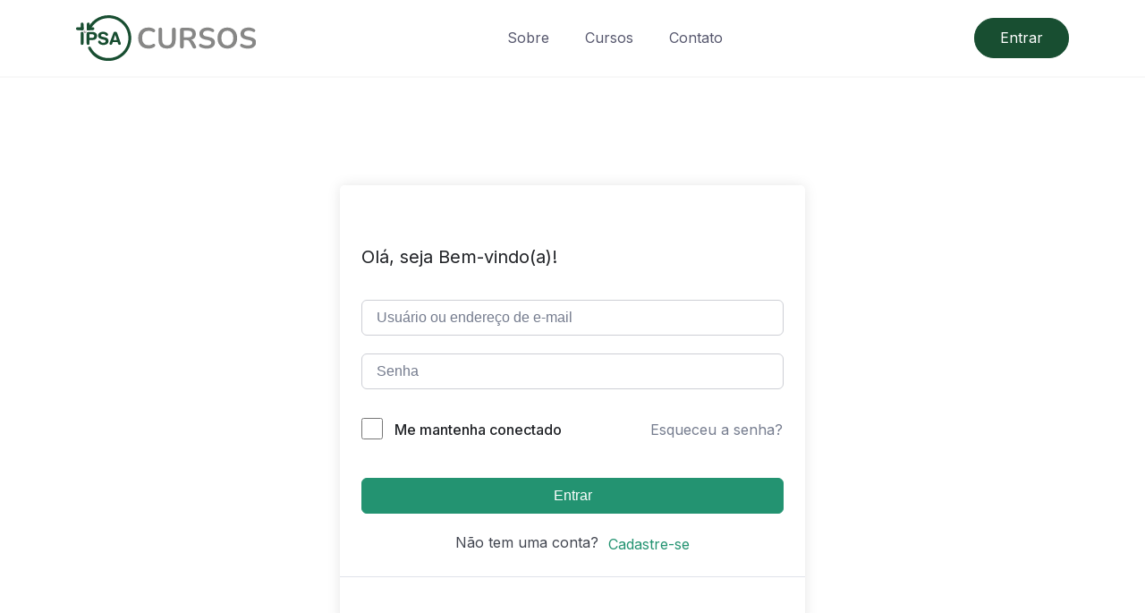

--- FILE ---
content_type: text/html; charset=UTF-8
request_url: https://cursos.ipsantoamaro.com.br/courses/a-familia-da-alianca/aula/como-a-forma-de-pensar-do-mundo-e-ensinada-solano-portela/
body_size: 14950
content:
<!DOCTYPE html>
<html dir="ltr" lang="pt-BR" prefix="og: https://ogp.me/ns#">

<head>
	<meta charset="UTF-8">
	<meta name="viewport" content="width=device-width, initial-scale=1">
	<link rel="profile" href="https://gmpg.org/xfn/11">
	<link rel="pingback" href="https://cursos.ipsantoamaro.com.br/xmlrpc.php">
	<title>Como a Forma de Pensar do Mundo é Ensinada? – Solano Portela - Cursos - Igreja Presbiteriana de Santo Amaro</title>
	<style>img:is([sizes="auto" i], [sizes^="auto," i]) { contain-intrinsic-size: 3000px 1500px }</style>
	
		<!-- All in One SEO 4.9.3 - aioseo.com -->
	<meta name="robots" content="max-image-preview:large" />
	<link rel="canonical" href="https://cursos.ipsantoamaro.com.br/courses/a-familia-da-alianca/aula/como-a-forma-de-pensar-do-mundo-e-ensinada-solano-portela/" />
	<meta name="generator" content="All in One SEO (AIOSEO) 4.9.3" />
		<meta property="og:locale" content="pt_BR" />
		<meta property="og:site_name" content="Cursos - Igreja Presbiteriana de Santo Amaro -" />
		<meta property="og:type" content="article" />
		<meta property="og:title" content="Como a Forma de Pensar do Mundo é Ensinada? – Solano Portela - Cursos - Igreja Presbiteriana de Santo Amaro" />
		<meta property="og:url" content="https://cursos.ipsantoamaro.com.br/courses/a-familia-da-alianca/aula/como-a-forma-de-pensar-do-mundo-e-ensinada-solano-portela/" />
		<meta property="og:image" content="https://cursos.ipsantoamaro.com.br/wp-content/uploads/2022/07/ipsa-cursos.svg" />
		<meta property="og:image:secure_url" content="https://cursos.ipsantoamaro.com.br/wp-content/uploads/2022/07/ipsa-cursos.svg" />
		<meta property="article:published_time" content="2022-07-21T15:27:23+00:00" />
		<meta property="article:modified_time" content="2022-07-21T15:27:23+00:00" />
		<meta name="twitter:card" content="summary" />
		<meta name="twitter:title" content="Como a Forma de Pensar do Mundo é Ensinada? – Solano Portela - Cursos - Igreja Presbiteriana de Santo Amaro" />
		<meta name="twitter:image" content="https://cursos.ipsantoamaro.com.br/wp-content/uploads/2022/07/ipsa-cursos.svg" />
		<script type="application/ld+json" class="aioseo-schema">
			{"@context":"https:\/\/schema.org","@graph":[{"@type":"BreadcrumbList","@id":"https:\/\/cursos.ipsantoamaro.com.br\/courses\/a-familia-da-alianca\/aula\/como-a-forma-de-pensar-do-mundo-e-ensinada-solano-portela\/#breadcrumblist","itemListElement":[{"@type":"ListItem","@id":"https:\/\/cursos.ipsantoamaro.com.br#listItem","position":1,"name":"Home","item":"https:\/\/cursos.ipsantoamaro.com.br","nextItem":{"@type":"ListItem","@id":"https:\/\/cursos.ipsantoamaro.com.br\/lesson\/#listItem","name":"Aulas"}},{"@type":"ListItem","@id":"https:\/\/cursos.ipsantoamaro.com.br\/lesson\/#listItem","position":2,"name":"Aulas","item":"https:\/\/cursos.ipsantoamaro.com.br\/lesson\/","nextItem":{"@type":"ListItem","@id":"https:\/\/cursos.ipsantoamaro.com.br\/courses\/a-familia-da-alianca\/aula\/como-a-forma-de-pensar-do-mundo-e-ensinada-solano-portela\/#listItem","name":"Como a Forma de Pensar do Mundo \u00e9 Ensinada? &#8211; Solano Portela"},"previousItem":{"@type":"ListItem","@id":"https:\/\/cursos.ipsantoamaro.com.br#listItem","name":"Home"}},{"@type":"ListItem","@id":"https:\/\/cursos.ipsantoamaro.com.br\/courses\/a-familia-da-alianca\/aula\/como-a-forma-de-pensar-do-mundo-e-ensinada-solano-portela\/#listItem","position":3,"name":"Como a Forma de Pensar do Mundo \u00e9 Ensinada? &#8211; Solano Portela","previousItem":{"@type":"ListItem","@id":"https:\/\/cursos.ipsantoamaro.com.br\/lesson\/#listItem","name":"Aulas"}}]},{"@type":"Organization","@id":"https:\/\/cursos.ipsantoamaro.com.br\/#organization","name":"Cursos da Igreja Presbiteriana de Santo Amaro","url":"https:\/\/cursos.ipsantoamaro.com.br\/","logo":{"@type":"ImageObject","url":"https:\/\/cursos.ipsantoamaro.com.br\/wp-content\/uploads\/2022\/07\/ipsa-cursos.svg","@id":"https:\/\/cursos.ipsantoamaro.com.br\/courses\/a-familia-da-alianca\/aula\/como-a-forma-de-pensar-do-mundo-e-ensinada-solano-portela\/#organizationLogo","width":200,"height":50},"image":{"@id":"https:\/\/cursos.ipsantoamaro.com.br\/courses\/a-familia-da-alianca\/aula\/como-a-forma-de-pensar-do-mundo-e-ensinada-solano-portela\/#organizationLogo"}},{"@type":"WebPage","@id":"https:\/\/cursos.ipsantoamaro.com.br\/courses\/a-familia-da-alianca\/aula\/como-a-forma-de-pensar-do-mundo-e-ensinada-solano-portela\/#webpage","url":"https:\/\/cursos.ipsantoamaro.com.br\/courses\/a-familia-da-alianca\/aula\/como-a-forma-de-pensar-do-mundo-e-ensinada-solano-portela\/","name":"Como a Forma de Pensar do Mundo \u00e9 Ensinada? \u2013 Solano Portela - Cursos - Igreja Presbiteriana de Santo Amaro","inLanguage":"pt-BR","isPartOf":{"@id":"https:\/\/cursos.ipsantoamaro.com.br\/#website"},"breadcrumb":{"@id":"https:\/\/cursos.ipsantoamaro.com.br\/courses\/a-familia-da-alianca\/aula\/como-a-forma-de-pensar-do-mundo-e-ensinada-solano-portela\/#breadcrumblist"},"datePublished":"2022-07-21T12:27:23-03:00","dateModified":"2022-07-21T12:27:23-03:00"},{"@type":"WebSite","@id":"https:\/\/cursos.ipsantoamaro.com.br\/#website","url":"https:\/\/cursos.ipsantoamaro.com.br\/","name":"Cursos - Igreja Presbiteriana de Santo Amaro","inLanguage":"pt-BR","publisher":{"@id":"https:\/\/cursos.ipsantoamaro.com.br\/#organization"}}]}
		</script>
		<!-- All in One SEO -->

<link rel='dns-prefetch' href='//fonts.googleapis.com' />
<link rel="alternate" type="application/rss+xml" title="Feed para Cursos - Igreja Presbiteriana de Santo Amaro &raquo;" href="https://cursos.ipsantoamaro.com.br/feed/" />
<link rel="alternate" type="application/rss+xml" title="Feed de comentários para Cursos - Igreja Presbiteriana de Santo Amaro &raquo;" href="https://cursos.ipsantoamaro.com.br/comments/feed/" />
<link rel="alternate" type="application/rss+xml" title="Feed de comentários para Cursos - Igreja Presbiteriana de Santo Amaro &raquo; Como a Forma de Pensar do Mundo é Ensinada? &#8211; Solano Portela" href="https://cursos.ipsantoamaro.com.br/courses/a-familia-da-alianca/aula/como-a-forma-de-pensar-do-mundo-e-ensinada-solano-portela/feed/" />
<script type="text/javascript">
/* <![CDATA[ */
window._wpemojiSettings = {"baseUrl":"https:\/\/s.w.org\/images\/core\/emoji\/15.0.3\/72x72\/","ext":".png","svgUrl":"https:\/\/s.w.org\/images\/core\/emoji\/15.0.3\/svg\/","svgExt":".svg","source":{"concatemoji":"https:\/\/cursos.ipsantoamaro.com.br\/wp-includes\/js\/wp-emoji-release.min.js?ver=6.7.4"}};
/*! This file is auto-generated */
!function(i,n){var o,s,e;function c(e){try{var t={supportTests:e,timestamp:(new Date).valueOf()};sessionStorage.setItem(o,JSON.stringify(t))}catch(e){}}function p(e,t,n){e.clearRect(0,0,e.canvas.width,e.canvas.height),e.fillText(t,0,0);var t=new Uint32Array(e.getImageData(0,0,e.canvas.width,e.canvas.height).data),r=(e.clearRect(0,0,e.canvas.width,e.canvas.height),e.fillText(n,0,0),new Uint32Array(e.getImageData(0,0,e.canvas.width,e.canvas.height).data));return t.every(function(e,t){return e===r[t]})}function u(e,t,n){switch(t){case"flag":return n(e,"\ud83c\udff3\ufe0f\u200d\u26a7\ufe0f","\ud83c\udff3\ufe0f\u200b\u26a7\ufe0f")?!1:!n(e,"\ud83c\uddfa\ud83c\uddf3","\ud83c\uddfa\u200b\ud83c\uddf3")&&!n(e,"\ud83c\udff4\udb40\udc67\udb40\udc62\udb40\udc65\udb40\udc6e\udb40\udc67\udb40\udc7f","\ud83c\udff4\u200b\udb40\udc67\u200b\udb40\udc62\u200b\udb40\udc65\u200b\udb40\udc6e\u200b\udb40\udc67\u200b\udb40\udc7f");case"emoji":return!n(e,"\ud83d\udc26\u200d\u2b1b","\ud83d\udc26\u200b\u2b1b")}return!1}function f(e,t,n){var r="undefined"!=typeof WorkerGlobalScope&&self instanceof WorkerGlobalScope?new OffscreenCanvas(300,150):i.createElement("canvas"),a=r.getContext("2d",{willReadFrequently:!0}),o=(a.textBaseline="top",a.font="600 32px Arial",{});return e.forEach(function(e){o[e]=t(a,e,n)}),o}function t(e){var t=i.createElement("script");t.src=e,t.defer=!0,i.head.appendChild(t)}"undefined"!=typeof Promise&&(o="wpEmojiSettingsSupports",s=["flag","emoji"],n.supports={everything:!0,everythingExceptFlag:!0},e=new Promise(function(e){i.addEventListener("DOMContentLoaded",e,{once:!0})}),new Promise(function(t){var n=function(){try{var e=JSON.parse(sessionStorage.getItem(o));if("object"==typeof e&&"number"==typeof e.timestamp&&(new Date).valueOf()<e.timestamp+604800&&"object"==typeof e.supportTests)return e.supportTests}catch(e){}return null}();if(!n){if("undefined"!=typeof Worker&&"undefined"!=typeof OffscreenCanvas&&"undefined"!=typeof URL&&URL.createObjectURL&&"undefined"!=typeof Blob)try{var e="postMessage("+f.toString()+"("+[JSON.stringify(s),u.toString(),p.toString()].join(",")+"));",r=new Blob([e],{type:"text/javascript"}),a=new Worker(URL.createObjectURL(r),{name:"wpTestEmojiSupports"});return void(a.onmessage=function(e){c(n=e.data),a.terminate(),t(n)})}catch(e){}c(n=f(s,u,p))}t(n)}).then(function(e){for(var t in e)n.supports[t]=e[t],n.supports.everything=n.supports.everything&&n.supports[t],"flag"!==t&&(n.supports.everythingExceptFlag=n.supports.everythingExceptFlag&&n.supports[t]);n.supports.everythingExceptFlag=n.supports.everythingExceptFlag&&!n.supports.flag,n.DOMReady=!1,n.readyCallback=function(){n.DOMReady=!0}}).then(function(){return e}).then(function(){var e;n.supports.everything||(n.readyCallback(),(e=n.source||{}).concatemoji?t(e.concatemoji):e.wpemoji&&e.twemoji&&(t(e.twemoji),t(e.wpemoji)))}))}((window,document),window._wpemojiSettings);
/* ]]> */
</script>
<style id='wp-emoji-styles-inline-css' type='text/css'>

	img.wp-smiley, img.emoji {
		display: inline !important;
		border: none !important;
		box-shadow: none !important;
		height: 1em !important;
		width: 1em !important;
		margin: 0 0.07em !important;
		vertical-align: -0.1em !important;
		background: none !important;
		padding: 0 !important;
	}
</style>
<link rel='stylesheet' id='wp-block-library-css' href='https://cursos.ipsantoamaro.com.br/wp-includes/css/dist/block-library/style.min.css?ver=6.7.4' type='text/css' media="print" onload="this.media='all'" />
<style id='wp-block-library-theme-inline-css' type='text/css'>
.wp-block-audio :where(figcaption){color:#555;font-size:13px;text-align:center}.is-dark-theme .wp-block-audio :where(figcaption){color:#ffffffa6}.wp-block-audio{margin:0 0 1em}.wp-block-code{border:1px solid #ccc;border-radius:4px;font-family:Menlo,Consolas,monaco,monospace;padding:.8em 1em}.wp-block-embed :where(figcaption){color:#555;font-size:13px;text-align:center}.is-dark-theme .wp-block-embed :where(figcaption){color:#ffffffa6}.wp-block-embed{margin:0 0 1em}.blocks-gallery-caption{color:#555;font-size:13px;text-align:center}.is-dark-theme .blocks-gallery-caption{color:#ffffffa6}:root :where(.wp-block-image figcaption){color:#555;font-size:13px;text-align:center}.is-dark-theme :root :where(.wp-block-image figcaption){color:#ffffffa6}.wp-block-image{margin:0 0 1em}.wp-block-pullquote{border-bottom:4px solid;border-top:4px solid;color:currentColor;margin-bottom:1.75em}.wp-block-pullquote cite,.wp-block-pullquote footer,.wp-block-pullquote__citation{color:currentColor;font-size:.8125em;font-style:normal;text-transform:uppercase}.wp-block-quote{border-left:.25em solid;margin:0 0 1.75em;padding-left:1em}.wp-block-quote cite,.wp-block-quote footer{color:currentColor;font-size:.8125em;font-style:normal;position:relative}.wp-block-quote:where(.has-text-align-right){border-left:none;border-right:.25em solid;padding-left:0;padding-right:1em}.wp-block-quote:where(.has-text-align-center){border:none;padding-left:0}.wp-block-quote.is-large,.wp-block-quote.is-style-large,.wp-block-quote:where(.is-style-plain){border:none}.wp-block-search .wp-block-search__label{font-weight:700}.wp-block-search__button{border:1px solid #ccc;padding:.375em .625em}:where(.wp-block-group.has-background){padding:1.25em 2.375em}.wp-block-separator.has-css-opacity{opacity:.4}.wp-block-separator{border:none;border-bottom:2px solid;margin-left:auto;margin-right:auto}.wp-block-separator.has-alpha-channel-opacity{opacity:1}.wp-block-separator:not(.is-style-wide):not(.is-style-dots){width:100px}.wp-block-separator.has-background:not(.is-style-dots){border-bottom:none;height:1px}.wp-block-separator.has-background:not(.is-style-wide):not(.is-style-dots){height:2px}.wp-block-table{margin:0 0 1em}.wp-block-table td,.wp-block-table th{word-break:normal}.wp-block-table :where(figcaption){color:#555;font-size:13px;text-align:center}.is-dark-theme .wp-block-table :where(figcaption){color:#ffffffa6}.wp-block-video :where(figcaption){color:#555;font-size:13px;text-align:center}.is-dark-theme .wp-block-video :where(figcaption){color:#ffffffa6}.wp-block-video{margin:0 0 1em}:root :where(.wp-block-template-part.has-background){margin-bottom:0;margin-top:0;padding:1.25em 2.375em}
</style>
<link rel='stylesheet' id='aioseo/css/src/vue/standalone/blocks/table-of-contents/global.scss-css' href='https://cursos.ipsantoamaro.com.br/wp-content/plugins/all-in-one-seo-pack/dist/Lite/assets/css/table-of-contents/global.e90f6d47.css?ver=4.9.3' type='text/css' media='all' />
<style id='classic-theme-styles-inline-css' type='text/css'>
/*! This file is auto-generated */
.wp-block-button__link{color:#fff;background-color:#32373c;border-radius:9999px;box-shadow:none;text-decoration:none;padding:calc(.667em + 2px) calc(1.333em + 2px);font-size:1.125em}.wp-block-file__button{background:#32373c;color:#fff;text-decoration:none}
</style>
<style id='global-styles-inline-css' type='text/css'>
:root{--wp--preset--aspect-ratio--square: 1;--wp--preset--aspect-ratio--4-3: 4/3;--wp--preset--aspect-ratio--3-4: 3/4;--wp--preset--aspect-ratio--3-2: 3/2;--wp--preset--aspect-ratio--2-3: 2/3;--wp--preset--aspect-ratio--16-9: 16/9;--wp--preset--aspect-ratio--9-16: 9/16;--wp--preset--color--black: #000000;--wp--preset--color--cyan-bluish-gray: #abb8c3;--wp--preset--color--white: #ffffff;--wp--preset--color--pale-pink: #f78da7;--wp--preset--color--vivid-red: #cf2e2e;--wp--preset--color--luminous-vivid-orange: #ff6900;--wp--preset--color--luminous-vivid-amber: #fcb900;--wp--preset--color--light-green-cyan: #7bdcb5;--wp--preset--color--vivid-green-cyan: #00d084;--wp--preset--color--pale-cyan-blue: #8ed1fc;--wp--preset--color--vivid-cyan-blue: #0693e3;--wp--preset--color--vivid-purple: #9b51e0;--wp--preset--color--medium-blue: #175CFF;--wp--preset--color--deep-navyblue: #0A083B;--wp--preset--color--off-white: #F7F9FA;--wp--preset--color--bluish-dark-grey: #57586E;--wp--preset--color--light-grey: #EAF1F8;--wp--preset--gradient--vivid-cyan-blue-to-vivid-purple: linear-gradient(135deg,rgba(6,147,227,1) 0%,rgb(155,81,224) 100%);--wp--preset--gradient--light-green-cyan-to-vivid-green-cyan: linear-gradient(135deg,rgb(122,220,180) 0%,rgb(0,208,130) 100%);--wp--preset--gradient--luminous-vivid-amber-to-luminous-vivid-orange: linear-gradient(135deg,rgba(252,185,0,1) 0%,rgba(255,105,0,1) 100%);--wp--preset--gradient--luminous-vivid-orange-to-vivid-red: linear-gradient(135deg,rgba(255,105,0,1) 0%,rgb(207,46,46) 100%);--wp--preset--gradient--very-light-gray-to-cyan-bluish-gray: linear-gradient(135deg,rgb(238,238,238) 0%,rgb(169,184,195) 100%);--wp--preset--gradient--cool-to-warm-spectrum: linear-gradient(135deg,rgb(74,234,220) 0%,rgb(151,120,209) 20%,rgb(207,42,186) 40%,rgb(238,44,130) 60%,rgb(251,105,98) 80%,rgb(254,248,76) 100%);--wp--preset--gradient--blush-light-purple: linear-gradient(135deg,rgb(255,206,236) 0%,rgb(152,150,240) 100%);--wp--preset--gradient--blush-bordeaux: linear-gradient(135deg,rgb(254,205,165) 0%,rgb(254,45,45) 50%,rgb(107,0,62) 100%);--wp--preset--gradient--luminous-dusk: linear-gradient(135deg,rgb(255,203,112) 0%,rgb(199,81,192) 50%,rgb(65,88,208) 100%);--wp--preset--gradient--pale-ocean: linear-gradient(135deg,rgb(255,245,203) 0%,rgb(182,227,212) 50%,rgb(51,167,181) 100%);--wp--preset--gradient--electric-grass: linear-gradient(135deg,rgb(202,248,128) 0%,rgb(113,206,126) 100%);--wp--preset--gradient--midnight: linear-gradient(135deg,rgb(2,3,129) 0%,rgb(40,116,252) 100%);--wp--preset--font-size--small: 13px;--wp--preset--font-size--medium: 20px;--wp--preset--font-size--large: 36px;--wp--preset--font-size--x-large: 42px;--wp--preset--font-size--normal: 16px;--wp--preset--font-size--normal-plus: 18px;--wp--preset--font-size--medium-plus: 26px;--wp--preset--font-size--big: 32px;--wp--preset--font-size--huge: 48px;--wp--preset--spacing--20: 0.44rem;--wp--preset--spacing--30: 0.67rem;--wp--preset--spacing--40: 1rem;--wp--preset--spacing--50: 1.5rem;--wp--preset--spacing--60: 2.25rem;--wp--preset--spacing--70: 3.38rem;--wp--preset--spacing--80: 5.06rem;--wp--preset--shadow--natural: 6px 6px 9px rgba(0, 0, 0, 0.2);--wp--preset--shadow--deep: 12px 12px 50px rgba(0, 0, 0, 0.4);--wp--preset--shadow--sharp: 6px 6px 0px rgba(0, 0, 0, 0.2);--wp--preset--shadow--outlined: 6px 6px 0px -3px rgba(255, 255, 255, 1), 6px 6px rgba(0, 0, 0, 1);--wp--preset--shadow--crisp: 6px 6px 0px rgba(0, 0, 0, 1);}:where(.is-layout-flex){gap: 0.5em;}:where(.is-layout-grid){gap: 0.5em;}body .is-layout-flex{display: flex;}.is-layout-flex{flex-wrap: wrap;align-items: center;}.is-layout-flex > :is(*, div){margin: 0;}body .is-layout-grid{display: grid;}.is-layout-grid > :is(*, div){margin: 0;}:where(.wp-block-columns.is-layout-flex){gap: 2em;}:where(.wp-block-columns.is-layout-grid){gap: 2em;}:where(.wp-block-post-template.is-layout-flex){gap: 1.25em;}:where(.wp-block-post-template.is-layout-grid){gap: 1.25em;}.has-black-color{color: var(--wp--preset--color--black) !important;}.has-cyan-bluish-gray-color{color: var(--wp--preset--color--cyan-bluish-gray) !important;}.has-white-color{color: var(--wp--preset--color--white) !important;}.has-pale-pink-color{color: var(--wp--preset--color--pale-pink) !important;}.has-vivid-red-color{color: var(--wp--preset--color--vivid-red) !important;}.has-luminous-vivid-orange-color{color: var(--wp--preset--color--luminous-vivid-orange) !important;}.has-luminous-vivid-amber-color{color: var(--wp--preset--color--luminous-vivid-amber) !important;}.has-light-green-cyan-color{color: var(--wp--preset--color--light-green-cyan) !important;}.has-vivid-green-cyan-color{color: var(--wp--preset--color--vivid-green-cyan) !important;}.has-pale-cyan-blue-color{color: var(--wp--preset--color--pale-cyan-blue) !important;}.has-vivid-cyan-blue-color{color: var(--wp--preset--color--vivid-cyan-blue) !important;}.has-vivid-purple-color{color: var(--wp--preset--color--vivid-purple) !important;}.has-black-background-color{background-color: var(--wp--preset--color--black) !important;}.has-cyan-bluish-gray-background-color{background-color: var(--wp--preset--color--cyan-bluish-gray) !important;}.has-white-background-color{background-color: var(--wp--preset--color--white) !important;}.has-pale-pink-background-color{background-color: var(--wp--preset--color--pale-pink) !important;}.has-vivid-red-background-color{background-color: var(--wp--preset--color--vivid-red) !important;}.has-luminous-vivid-orange-background-color{background-color: var(--wp--preset--color--luminous-vivid-orange) !important;}.has-luminous-vivid-amber-background-color{background-color: var(--wp--preset--color--luminous-vivid-amber) !important;}.has-light-green-cyan-background-color{background-color: var(--wp--preset--color--light-green-cyan) !important;}.has-vivid-green-cyan-background-color{background-color: var(--wp--preset--color--vivid-green-cyan) !important;}.has-pale-cyan-blue-background-color{background-color: var(--wp--preset--color--pale-cyan-blue) !important;}.has-vivid-cyan-blue-background-color{background-color: var(--wp--preset--color--vivid-cyan-blue) !important;}.has-vivid-purple-background-color{background-color: var(--wp--preset--color--vivid-purple) !important;}.has-black-border-color{border-color: var(--wp--preset--color--black) !important;}.has-cyan-bluish-gray-border-color{border-color: var(--wp--preset--color--cyan-bluish-gray) !important;}.has-white-border-color{border-color: var(--wp--preset--color--white) !important;}.has-pale-pink-border-color{border-color: var(--wp--preset--color--pale-pink) !important;}.has-vivid-red-border-color{border-color: var(--wp--preset--color--vivid-red) !important;}.has-luminous-vivid-orange-border-color{border-color: var(--wp--preset--color--luminous-vivid-orange) !important;}.has-luminous-vivid-amber-border-color{border-color: var(--wp--preset--color--luminous-vivid-amber) !important;}.has-light-green-cyan-border-color{border-color: var(--wp--preset--color--light-green-cyan) !important;}.has-vivid-green-cyan-border-color{border-color: var(--wp--preset--color--vivid-green-cyan) !important;}.has-pale-cyan-blue-border-color{border-color: var(--wp--preset--color--pale-cyan-blue) !important;}.has-vivid-cyan-blue-border-color{border-color: var(--wp--preset--color--vivid-cyan-blue) !important;}.has-vivid-purple-border-color{border-color: var(--wp--preset--color--vivid-purple) !important;}.has-vivid-cyan-blue-to-vivid-purple-gradient-background{background: var(--wp--preset--gradient--vivid-cyan-blue-to-vivid-purple) !important;}.has-light-green-cyan-to-vivid-green-cyan-gradient-background{background: var(--wp--preset--gradient--light-green-cyan-to-vivid-green-cyan) !important;}.has-luminous-vivid-amber-to-luminous-vivid-orange-gradient-background{background: var(--wp--preset--gradient--luminous-vivid-amber-to-luminous-vivid-orange) !important;}.has-luminous-vivid-orange-to-vivid-red-gradient-background{background: var(--wp--preset--gradient--luminous-vivid-orange-to-vivid-red) !important;}.has-very-light-gray-to-cyan-bluish-gray-gradient-background{background: var(--wp--preset--gradient--very-light-gray-to-cyan-bluish-gray) !important;}.has-cool-to-warm-spectrum-gradient-background{background: var(--wp--preset--gradient--cool-to-warm-spectrum) !important;}.has-blush-light-purple-gradient-background{background: var(--wp--preset--gradient--blush-light-purple) !important;}.has-blush-bordeaux-gradient-background{background: var(--wp--preset--gradient--blush-bordeaux) !important;}.has-luminous-dusk-gradient-background{background: var(--wp--preset--gradient--luminous-dusk) !important;}.has-pale-ocean-gradient-background{background: var(--wp--preset--gradient--pale-ocean) !important;}.has-electric-grass-gradient-background{background: var(--wp--preset--gradient--electric-grass) !important;}.has-midnight-gradient-background{background: var(--wp--preset--gradient--midnight) !important;}.has-small-font-size{font-size: var(--wp--preset--font-size--small) !important;}.has-medium-font-size{font-size: var(--wp--preset--font-size--medium) !important;}.has-large-font-size{font-size: var(--wp--preset--font-size--large) !important;}.has-x-large-font-size{font-size: var(--wp--preset--font-size--x-large) !important;}
:where(.wp-block-post-template.is-layout-flex){gap: 1.25em;}:where(.wp-block-post-template.is-layout-grid){gap: 1.25em;}
:where(.wp-block-columns.is-layout-flex){gap: 2em;}:where(.wp-block-columns.is-layout-grid){gap: 2em;}
:root :where(.wp-block-pullquote){font-size: 1.5em;line-height: 1.6;}
</style>
<link rel='stylesheet' id='tutor-icon-css' href='https://cursos.ipsantoamaro.com.br/wp-content/plugins/tutor/assets/css/tutor-icon.min.css?ver=3.4.0' type='text/css' media="print" onload="this.media='all'" />
<link rel='stylesheet' id='tutor-css' href='https://cursos.ipsantoamaro.com.br/wp-content/plugins/tutor/assets/css/tutor.min.css?ver=3.4.0' type='text/css' media='all' />
<style id='tutor-inline-css' type='text/css'>

		.tutor-google-meet-meeting.tutor-active .tutor-icon-angle-right {
			display: inline-block;
			transform: rotate(90deg);
		}
		.tutor-google-meet-meeting .tutor-icon-angle-right {
			color: #3e64de;
			font-size: 16px;
		}
</style>
<link rel='stylesheet' id='tutor-plyr-css' href='https://cursos.ipsantoamaro.com.br/wp-content/plugins/tutor/assets/lib/plyr/plyr.css?ver=3.4.0' type='text/css' media="print" onload="this.media='all'" />
<link rel='stylesheet' id='tutor-frontend-css' href='https://cursos.ipsantoamaro.com.br/wp-content/plugins/tutor/assets/css/tutor-front.min.css?ver=3.4.0' type='text/css' media='all' />
<style id='tutor-frontend-inline-css' type='text/css'>
.mce-notification.mce-notification-error{display: none !important;}
:root{--tutor-color-primary:#239371;--tutor-color-primary-rgb:35, 147, 113;--tutor-color-primary-hover:#117d5d;--tutor-color-primary-hover-rgb:17, 125, 93;--tutor-body-color:#212327;--tutor-body-color-rgb:33, 35, 39;--tutor-border-color:#cdcfd5;--tutor-border-color-rgb:205, 207, 213;--tutor-color-gray:#e3e5eb;--tutor-color-gray-rgb:227, 229, 235;}
</style>
<link rel='stylesheet' id='tutor-prism-css-css' href='https://cursos.ipsantoamaro.com.br/wp-content/plugins/tutor-pro/assets/lib/codesample/prism.css?ver=3.4.0' type='text/css' media='all' />
<link rel='stylesheet' id='tutor-pro-front-css' href='https://cursos.ipsantoamaro.com.br/wp-content/plugins/tutor-pro/assets/css/front.css?ver=3.4.0' type='text/css' media='all' />
<link rel='stylesheet' id='enrollment-frontend-css-css' href='https://cursos.ipsantoamaro.com.br/wp-content/plugins/tutor-pro/addons/enrollments/assets/css/enroll.css?ver=3.4.0' type='text/css' media='all' />
<link rel='stylesheet' id='tutor-pn-registrar-css-css' href='https://cursos.ipsantoamaro.com.br/wp-content/plugins/tutor-pro/addons/tutor-notifications/assets/css/permission.css?ver=3.4.0' type='text/css' media='all' />
<link rel='stylesheet' id='gfonts-css' href='https://fonts.googleapis.com/css2?family=Inter%3Awght%40100%3B300%3B400%3B500%3B700%3B900&#038;display=swap&#038;ver=1.1.7' type='text/css' media="print" onload="this.media='all'" />
<link rel='stylesheet' id='gfonts-heading-css' href='https://fonts.googleapis.com/css2?family=Poppins%3Awght%40100%3B300%3B400%3B500%3B700%3B900&#038;display=swap&#038;ver=1.1.7' type='text/css' media="print" onload="this.media='all'" />
<link rel='stylesheet' id='main-css' href='https://cursos.ipsantoamaro.com.br/wp-content/themes/tutorstarter/assets/dist/css/style.min.css?ver=1.1.7' type='text/css' media='all' />
<style id='main-inline-css' type='text/css'>

			:root {
				--default-color: #ffffff;
				--body-font: Inter;
				--heading-font: Poppins;
				--link-color: #0a083b;
				--body-bg-color: #ffffff;
				--cart-color: #184e31;
				--cart-color-trans: #ffffff;
				--cta-text-color: #ffffff;
				--cta-text-color-trans: #ffffff;
				--body-text-color: #57586e;
				--cta-font-weight: 400;
				--cta-font-transform: none;
				--cta-font-lineheight: 1.2em;
				--cta-font-lineheight-tablet: 1.2em;
				--cta-font-lineheight-mobile: 1.2em;
				--menu-link-color: #57586E;
				--menu-link-color-trans: #ffffff;
				--body-font-weight: 400;
				--h1-font-weight: 700;
				--h2-font-weight: 700;
				--h3-font-weight: 700;
				--h4-font-weight: 700;
				--h5-font-weight: 700;
				--h6-font-weight: 700;
				--h1-text-transform: none;
				--h2-text-transform: none;
				--h3-text-transform: none;
				--h4-text-transform: none;
				--h5-text-transform: none;
				--h6-text-transform: none;
				--primary-menu-bg-color: #ffffff;
				--sticky-menu-bg-color: rgba(4, 42, 132, 0.7);
				--cta-background-color: #184e31;
				--cta-background-color-trans: rgba(23,92,255,1);
				--cta-border-color: #184e31;
				--cta-border-color-trans: #175cff;
				--cta-border-width: 1px;
				--cta-border-radius: 50px;
				--cta-font-size: 16px;
				--header-font-weight: 400;
				--header-font-transform: none;
				--header-font-lineheight: 1.2em;
				--header-font-lineheight-tablet: 1.2em;
				--header-font-lineheight-mobile: 1.2em;
				--body-text-transform: none;
				--body-font-size: 16px;
				--h1-font-size: 70px;
				--h1-font-size-tablet: 48px;
				--h1-font-size-mobile: 48px;
				--h2-font-size: 48px;
				--h2-font-size-tablet: 32px;
				--h2-font-size-mobile: 32px;
				--h3-font-size: 32px;
				--h3-font-size-tablet: 28px;
				--h3-font-size-mobile: 28px;
				--h4-font-size: 28px;
				--h4-font-size-tablet: 24px;
				--h4-font-size-mobile: 24px;
				--h5-font-size: 18px;
				--h5-font-size-tablet: 18px;
				--h5-font-size-mobile: 18px;
				--h6-font-size: 16px;
				--h6-font-size-tablet: 17px;
				--h6-font-size-mobile: 17px;
				--active-menu-color: #184e31;
				--active-menu-color-trans: #ffffff;
				--cta-font-size-tablet: 13px;
				--cta-font-size-mobile: 13px;
				--header-font-size: 16px;
				--body-font-size-mobile: 13px;
				--body-font-size-tablet: 13px;
				--footer-bottom-bg-color: #1e1e2c;
				--footer-widget-bg-color: #1e1e2c;
				--header-font-size-tablet: 13px;
				--header-font-size-mobile: 13px;
				--footer-bottom-text-color: #ffffff;
				--widget-title-font-weight: 700;
				--widget-title-text-transform: none;
				--footer-widget-text-color: #ffffff;
				--body-font-lineheight: 1.7em;
				--h1-font-lineheight: 2.5em;
				--h1-font-lineheight-tablet: 2.5em;
				--h1-font-lineheight-mobile: 2.5em;
				--h2-font-lineheight: 2em;
				--h2-font-lineheight-tablet: 2em;
				--h2-font-lineheight-mobile: 2em;
				--h3-font-lineheight: 1.8em;
				--h3-font-lineheight-tablet: 1.8em;
				--h3-font-lineheight-mobile: 1.8em;
				--h4-font-lineheight: 1.7em;
				--h4-font-lineheight-tablet: 1.7em;
				--h4-font-lineheight-mobile: 1.7em;
				--h5-font-lineheight: 1.6em;
				--h5-font-lineheight-tablet: 1.6em;
				--h5-font-lineheight-mobile: 1.6em;
				--h6-font-lineheight: 1.5em;
				--h6-font-lineheight-tablet: 1.5em;
				--h6-font-lineheight-mobile: 1.5em;
				--body-font-lineheight-tablet: 1.5em;
				--body-font-lineheight-mobile: 1.5em;
				--widget-title-font-size: 18px;
				--widget-title-font-size-tablet: 16px;
				--widget-title-font-size-mobile: 16px;
				--widget-title-line-height: 1.78em;
				--widget-title-line-height-tablet: 1.7em;
				--widget-title-line-height-mobile: 1.7em;
				--widget-text-font-weight: 400;
				--widget-text-transform: none;
				--widget-text-font-size: 18px;
				--widget-text-font-size-tablet: 16px;
				--widget-text-font-size-mobile: 16px;
				--widget-text-line-height: 2em;
				--widget-text-line-height-tablet: 1.7em;
				--widget-text-line-height-mobile: 1.7em;
			}
        
</style>
<link rel='stylesheet' id='font-awesome-4-shim-css' href='https://cursos.ipsantoamaro.com.br/wp-content/plugins/tutor-lms-elementor-addons/assets/css/font-awesome.min.css?ver=3.0.1' type='text/css' media='all' />
<link rel='stylesheet' id='slick-css-css' href='https://cursos.ipsantoamaro.com.br/wp-content/plugins/tutor-lms-elementor-addons/assets/css/slick.min.css?ver=3.0.1' type='text/css' media='all' />
<link rel='stylesheet' id='slick-theme-css-css' href='https://cursos.ipsantoamaro.com.br/wp-content/plugins/tutor-lms-elementor-addons/assets/css/slick-theme.css?ver=3.0.1' type='text/css' media='all' />
<link rel='stylesheet' id='tutor-elementor-css-css' href='https://cursos.ipsantoamaro.com.br/wp-content/plugins/tutor-lms-elementor-addons/assets/css/tutor-elementor.min.css?ver=3.0.1' type='text/css' media='all' />
<script type="text/javascript" src="https://cursos.ipsantoamaro.com.br/wp-includes/js/jquery/jquery.min.js?ver=3.7.1" id="jquery-core-js"></script>
<script type="text/javascript" src="https://cursos.ipsantoamaro.com.br/wp-includes/js/jquery/jquery-migrate.min.js?ver=3.4.1" id="jquery-migrate-js"></script>
<script type="text/javascript" src="https://cursos.ipsantoamaro.com.br/wp-content/plugins/tutor-lms-elementor-addons/assets/js/slick.min.js?ver=3.0.1" id="etlms-slick-library-js"></script>
<script type="text/javascript" id="tutor-elementor-js-js-extra">
/* <![CDATA[ */
var tutorElementorData = {"is_sidebar_sticky":""};
/* ]]> */
</script>
<script type="text/javascript" id="tutor-elementor-js-js-before">
/* <![CDATA[ */
const etlmsUtility = {"is_editor_mode":false}
/* ]]> */
</script>
<script type="text/javascript" src="https://cursos.ipsantoamaro.com.br/wp-content/plugins/tutor-lms-elementor-addons/assets/js/tutor-elementor.js?ver=3.0.1" id="tutor-elementor-js-js"></script>
<link rel="https://api.w.org/" href="https://cursos.ipsantoamaro.com.br/wp-json/" /><link rel="EditURI" type="application/rsd+xml" title="RSD" href="https://cursos.ipsantoamaro.com.br/xmlrpc.php?rsd" />
<meta name="generator" content="WordPress 6.7.4" />
<meta name="generator" content="TutorLMS 3.4.0" />
<link rel='shortlink' href='https://cursos.ipsantoamaro.com.br/?p=8389' />
<link rel="alternate" title="oEmbed (JSON)" type="application/json+oembed" href="https://cursos.ipsantoamaro.com.br/wp-json/oembed/1.0/embed?url=https%3A%2F%2Fcursos.ipsantoamaro.com.br%2Fcourses%2Fa-familia-da-alianca%2Faula%2Fcomo-a-forma-de-pensar-do-mundo-e-ensinada-solano-portela%2F" />
<link rel="alternate" title="oEmbed (XML)" type="text/xml+oembed" href="https://cursos.ipsantoamaro.com.br/wp-json/oembed/1.0/embed?url=https%3A%2F%2Fcursos.ipsantoamaro.com.br%2Fcourses%2Fa-familia-da-alianca%2Faula%2Fcomo-a-forma-de-pensar-do-mundo-e-ensinada-solano-portela%2F&#038;format=xml" />
<meta name="generator" content="Elementor 3.28.3; features: additional_custom_breakpoints, e_local_google_fonts; settings: css_print_method-external, google_font-enabled, font_display-auto">
<style type="text/css">.recentcomments a{display:inline !important;padding:0 !important;margin:0 !important;}</style>			<style>
				.e-con.e-parent:nth-of-type(n+4):not(.e-lazyloaded):not(.e-no-lazyload),
				.e-con.e-parent:nth-of-type(n+4):not(.e-lazyloaded):not(.e-no-lazyload) * {
					background-image: none !important;
				}
				@media screen and (max-height: 1024px) {
					.e-con.e-parent:nth-of-type(n+3):not(.e-lazyloaded):not(.e-no-lazyload),
					.e-con.e-parent:nth-of-type(n+3):not(.e-lazyloaded):not(.e-no-lazyload) * {
						background-image: none !important;
					}
				}
				@media screen and (max-height: 640px) {
					.e-con.e-parent:nth-of-type(n+2):not(.e-lazyloaded):not(.e-no-lazyload),
					.e-con.e-parent:nth-of-type(n+2):not(.e-lazyloaded):not(.e-no-lazyload) * {
						background-image: none !important;
					}
				}
			</style>
			<link rel="icon" href="https://cursos.ipsantoamaro.com.br/wp-content/uploads/2022/07/cropped-cursos-icon-32x32.png" sizes="32x32" />
<link rel="icon" href="https://cursos.ipsantoamaro.com.br/wp-content/uploads/2022/07/cropped-cursos-icon-192x192.png" sizes="192x192" />
<link rel="apple-touch-icon" href="https://cursos.ipsantoamaro.com.br/wp-content/uploads/2022/07/cropped-cursos-icon-180x180.png" />
<meta name="msapplication-TileImage" content="https://cursos.ipsantoamaro.com.br/wp-content/uploads/2022/07/cropped-cursos-icon-270x270.png" />
		<style type="text/css" id="wp-custom-css">
			[class^=“elementor-“] p {
    color: unset;
    font-size: unset;
    font-weight: unset;
    text-transform: unset;
    line-height: unset;
}

@media only screen and (min-width: 1200px) {

.tutor-video-player-wrapper {
	max-width: 80%;
	margin: 0 10% 0 10%;
}
}

@media only screen and (min-width: 768px) {

.tutor-header-profile-menu-items .tutor-header-submenu {
    position: absolute;
    z-index: 1026;
}

}		</style>
		</head>

<body class="lesson-template-default single single-lesson postid-8389 wp-custom-logo tutor-lms tutor-frontend elementor-default elementor-kit-11">
<div id="page" class="site">
	<a class="skip-link screen-reader-text" href="#content">
		Skip to content	</a>


<header class="header-default">
    <!-- .navbar .navbar-center .navbar-right .has-search-field .full-width -->
    <nav class="navbar navbar-center ">
        <div class="navbar-brand">
                        <a href="https://cursos.ipsantoamaro.com.br/" rel="home">
                <img src="https://cursos.ipsantoamaro.com.br/wp-content/uploads/2022/07/ipsa-cursos.svg" srcset="http://cursos.ipsantoamaro.com.br/wp-content/uploads/2022/07/ipsa-cursos.svg 1x, http://cursos.ipsantoamaro.com.br/wp-content/uploads/2022/07/ipsa-cursos.svg 2x" alt="Cursos &#8211; Igreja Presbiteriana de Santo Amaro" />
            </a>
                </div>
        <!-- .has-search-field must use with .navbar-right -->
        <div class="search-field">
            <form method="get" action="https://cursos.ipsantoamaro.com.br/">
                <input type="search" name="s" value="" placeholder="Search..." />
            </form>
        </div>
                    <button class="navbar-toggler">
                <div class="toggle-icon"><span></span></div>
            </button>
                <div class="menu-primary-container"><ul id="menu-primary" class="navbar-nav"><li class="nav-close"><button class="btn-nav-close"><span class="close-btn">+</span></button></li><li id="menu-item-7408" class="menu-item menu-item-type-post_type menu-item-object-page menu-item-7408"><a href="https://cursos.ipsantoamaro.com.br/sobre/" onClick="return true">Sobre</a></li>
<li id="menu-item-7411" class="menu-item menu-item-type-post_type menu-item-object-page menu-item-7411"><a href="https://cursos.ipsantoamaro.com.br/cursos/" onClick="return true">Cursos</a></li>
<li id="menu-item-7410" class="menu-item menu-item-type-post_type menu-item-object-page menu-item-7410"><a href="https://cursos.ipsantoamaro.com.br/contato/" onClick="return true">Contato</a></li>
</ul></div>        <div class="navbar-utils">
                                                                                    <div class="utils-btn"><a class="btn-getstarted" href="/painel">Entrar</a></div>
                                    </div>
    </nav>
</header><div id="content" class="site-content">

<div class="tutor-wrap tutor-page-wrap post-8389 lesson type-lesson status-publish hentry">
	<div class="tutor-template-segment tutor-login-wrap">

		<div class="tutor-login-form-wrapper">
			<div class="tutor-fs-5 tutor-color-black tutor-mb-32">
				Olá, seja Bem-vindo(a)!			</div>
			<form id="tutor-login-form" method="post">
		<input type="hidden" id="_tutor_nonce" name="_tutor_nonce" value="88a127d3d6" /><input type="hidden" name="_wp_http_referer" value="/courses/a-familia-da-alianca/aula/como-a-forma-de-pensar-do-mundo-e-ensinada-solano-portela/" />	<input type="hidden" name="tutor_action" value="tutor_user_login" />
	<input type="hidden" name="redirect_to" value="https://cursos.ipsantoamaro.com.br/courses/a-familia-da-alianca/aula/como-a-forma-de-pensar-do-mundo-e-ensinada-solano-portela/" />

	<div class="tutor-mb-20">
		<input type="text" class="tutor-form-control" placeholder="Usuário ou endereço de e-mail" name="log" value="" size="20" required/>
	</div>

	<div class="tutor-mb-32">
		<input type="password" class="tutor-form-control" placeholder="Senha" name="pwd" value="" size="20" required/>
	</div>

	<div class="tutor-login-error"></div>
			<input type="hidden" name="timezone" value="America/Sao_Paulo" />
		<script>
			document.addEventListener('DOMContentLoaded', function() {
				const timezone = document.querySelector('input[name="timezone"]');
				if ( timezone) {
					const tz = Intl.DateTimeFormat().resolvedOptions().timeZone;
					timezone.value = tz
				}
			});
		</script>
			<div class="tutor-d-flex tutor-justify-between tutor-align-center tutor-mb-40">
		<div class="tutor-form-check">
			<input id="tutor-login-agmnt-1" type="checkbox" class="tutor-form-check-input tutor-bg-black-40" name="rememberme" value="forever" />
			<label for="tutor-login-agmnt-1" class="tutor-fs-7 tutor-color-muted">
				Me mantenha conectado			</label>
		</div>
		<a href="https://cursos.ipsantoamaro.com.br/painel/retrieve-password" class="tutor-btn tutor-btn-ghost">
			Esqueceu a senha?		</a>
	</div>

		<button type="submit" class="tutor-btn tutor-btn-primary tutor-btn-block">
		Entrar	</button>
	
					<div class="tutor-text-center tutor-fs-6 tutor-color-secondary tutor-mt-20">
			Não tem uma conta?&nbsp;
			<a href="https://cursos.ipsantoamaro.com.br/cadastro-de-alunos/?redirect_to=https://cursos.ipsantoamaro.com.br/courses/a-familia-da-alianca/aula/como-a-forma-de-pensar-do-mundo-e-ensinada-solano-portela/" class="tutor-btn tutor-btn-link">
				Cadastre-se			</a>
		</div>
		</form>
<script>
	document.addEventListener('DOMContentLoaded', function() {
		var { __ } = wp.i18n;
		var loginModal = document.querySelector('.tutor-modal.tutor-login-modal');
		var errors = [];
		if (loginModal && errors.length) {
			loginModal.classList.add('tutor-is-active');
		}
	});
</script>
		</div>
				<style>
			#tutor-pro-twitter-login {
				width: 400px; background-color: #00acee; border-color: #00acee; font-weight: bold;
			}
		</style>
		<div id="tutor-pro-social-authentication" class="tutor-pt-24 tutor-d-flex tutor-flex-column tutor-align-center tutor-border-top-light" style="gap: 10px;">
					</div>
			</div>
</div>

</div><!-- #content -->

<section class="footer-widgets">
	<div class="container">
		<div class="row justify-between align-top">
			<div class="col-xl-6 col-lg-6 col-md-6 col-sm-12 col-xs-12">
												<img height="24" width="92" class="logo-footer" src="https://cursos.ipsantoamaro.com.br/wp-content/uploads/2022/07/ipsa-cursos-white.svg" srcset="http://cursos.ipsantoamaro.com.br/wp-content/uploads/2022/07/ipsa-cursos-white.svg 1x, http://cursos.ipsantoamaro.com.br/wp-content/uploads/2022/07/ipsa-cursos-white.svg 2x" alt="Cursos &#8211; Igreja Presbiteriana de Santo Amaro">
						<section id="text-2" class="widget widget_text p-2">			<div class="textwidget"><p style="font-size: 16px; line-height: 1.5;">Cursos online de Teologia Reformada da<br />
Igreja Presbiteriana de Santo Amaro.</p>
</div>
		</section><section id="text-3" class="widget widget_text p-2">			<div class="textwidget"><div class="footer-widget-contact-info">+55 (11) 5521-4495<br />
secretaria​@ipsantoamaro.com.br</div>
</div>
		</section>			</div><!-- left widget container -->
			<div class="col-xl-6 col-lg-6 col-md-6 col-sm-12 col-xs-12 ml-0 pl-0">
				<div class="row align-top">
					<div class="col-xl-4 col-lg-4 col-md-4 col-sm-12 col-xs-12">
						<section id="nav_menu-1" class="widget widget_nav_menu p-2"><h2 class="widget-title">Info&#8217;s</h2><div class="menu-footer-1-container"><ul id="menu-footer-1" class="menu"><li id="menu-item-7434" class="menu-item menu-item-type-custom menu-item-object-custom menu-item-7434"><a href="https://cursos.ipsantoamaro.com.br/sobre/" onClick="return true">Sobre</a></li>
<li id="menu-item-7435" class="menu-item menu-item-type-custom menu-item-object-custom menu-item-7435"><a href="https://cursos.ipsantoamaro.com.br/sobre/" onClick="return true">Professores</a></li>
<li id="menu-item-7436" class="menu-item menu-item-type-custom menu-item-object-custom menu-item-7436"><a href="https://cursos.ipsantoamaro.com.br/sobre/" onClick="return true">Igreja</a></li>
<li id="menu-item-8420" class="menu-item menu-item-type-custom menu-item-object-custom menu-item-8420"><a href="https://cursos.ipsantoamaro.com.br/sobre/" onClick="return true">Nossa Visão</a></li>
</ul></div></section>					</div>
					<div class="col-xl-4 col-lg-4 col-md-4 col-sm-12 col-xs-12">
						<section id="nav_menu-2" class="widget widget_nav_menu p-2"><h2 class="widget-title">Categorias</h2><div class="menu-footer-2-container"><ul id="menu-footer-2" class="menu"><li id="menu-item-7438" class="menu-item menu-item-type-custom menu-item-object-custom menu-item-7438"><a href="https://cursos.ipsantoamaro.com.br/course-category/apologetica/" onClick="return true">Apologética</a></li>
<li id="menu-item-7439" class="menu-item menu-item-type-custom menu-item-object-custom menu-item-7439"><a href="https://cursos.ipsantoamaro.com.br/course-category/doutrina/" onClick="return true">Doutrina</a></li>
<li id="menu-item-7440" class="menu-item menu-item-type-custom menu-item-object-custom menu-item-7440"><a href="https://cursos.ipsantoamaro.com.br/course-category/fundamentos/" onClick="return true">Fundamentos</a></li>
<li id="menu-item-7441" class="menu-item menu-item-type-custom menu-item-object-custom menu-item-7441"><a href="https://cursos.ipsantoamaro.com.br/course-category/vida-crista/" onClick="return true">Vida Cristã</a></li>
</ul></div></section>					</div>
					<div class="col-xl-4 col-lg-4 col-md-4 col-sm-12 col-xs-12">
						<section id="nav_menu-3" class="widget widget_nav_menu p-2"><h2 class="widget-title">Suporte</h2><div class="menu-footer-3-container"><ul id="menu-footer-3" class="menu"><li id="menu-item-7443" class="menu-item menu-item-type-custom menu-item-object-custom menu-item-7443"><a href="https://cursos.ipsantoamaro.com.br/painel/my-profile/" onClick="return true">Meu Perfil</a></li>
<li id="menu-item-7442" class="menu-item menu-item-type-custom menu-item-object-custom menu-item-7442"><a href="https://cursos.ipsantoamaro.com.br/cursos/" onClick="return true">Todos Cursos</a></li>
<li id="menu-item-7444" class="menu-item menu-item-type-custom menu-item-object-custom menu-item-7444"><a href="https://cursos.ipsantoamaro.com.br/painel/wishlist" onClick="return true">Lista de Desejos</a></li>
<li id="menu-item-7445" class="menu-item menu-item-type-custom menu-item-object-custom menu-item-7445"><a href="https://cursos.ipsantoamaro.com.br/contato/" onClick="return true">Contato</a></li>
</ul></div></section>					</div>
				</div>
			</div><!-- right widget container-->
		</div><!-- .row -->
	</div><!-- .container -->
</section><!-- .footer-widgets --><footer id="colophon" class="site-footer container-fluid pt-2 pb-2" role="contentinfo">
	<div class="container">
		<div class="row align-middle justify-between footer-bottom-container">
			<div class="site-info">
									<span id="footer-socialmedia">
						<section id="custom_html-1" class="widget_text widget widget_custom_html p-2"><div class="textwidget custom-html-widget"><a href="https://www.facebook.com" target="_blank"><i class="tutor-icon-facebook"></i></a>
<a href="https://www.twitter.com" target="_blank"><i class="tutor-icon-twitter"></i></a>
<a href="https://www.instagram.com" target="_blank"><i class="tutor-icon-instagram"></i></a></div></section>					</span>
							</div><!-- .site-info -->
						<div class="copyright-container">
				<span class="copyright">© 2022 Todos os Direitos Reservados</span>
			</div><!-- .footer-menu-->
		</div><!-- .row -->
	</div><!-- .container -->
</footer><!-- #colophon -->
</div><!-- #page -->

			<script>
				const lazyloadRunObserver = () => {
					const lazyloadBackgrounds = document.querySelectorAll( `.e-con.e-parent:not(.e-lazyloaded)` );
					const lazyloadBackgroundObserver = new IntersectionObserver( ( entries ) => {
						entries.forEach( ( entry ) => {
							if ( entry.isIntersecting ) {
								let lazyloadBackground = entry.target;
								if( lazyloadBackground ) {
									lazyloadBackground.classList.add( 'e-lazyloaded' );
								}
								lazyloadBackgroundObserver.unobserve( entry.target );
							}
						});
					}, { rootMargin: '200px 0px 200px 0px' } );
					lazyloadBackgrounds.forEach( ( lazyloadBackground ) => {
						lazyloadBackgroundObserver.observe( lazyloadBackground );
					} );
				};
				const events = [
					'DOMContentLoaded',
					'elementor/lazyload/observe',
				];
				events.forEach( ( event ) => {
					document.addEventListener( event, lazyloadRunObserver );
				} );
			</script>
			<script type="text/javascript" src="https://cursos.ipsantoamaro.com.br/wp-includes/js/dist/hooks.min.js?ver=4d63a3d491d11ffd8ac6" id="wp-hooks-js"></script>
<script type="text/javascript" src="https://cursos.ipsantoamaro.com.br/wp-includes/js/dist/i18n.min.js?ver=5e580eb46a90c2b997e6" id="wp-i18n-js"></script>
<script type="text/javascript" id="wp-i18n-js-after">
/* <![CDATA[ */
wp.i18n.setLocaleData( { 'text direction\u0004ltr': [ 'ltr' ] } );
/* ]]> */
</script>
<script type="text/javascript" src="https://cursos.ipsantoamaro.com.br/wp-includes/js/dist/vendor/react.min.js?ver=18.3.1.1" id="react-js"></script>
<script type="text/javascript" src="https://cursos.ipsantoamaro.com.br/wp-includes/js/dist/vendor/react-dom.min.js?ver=18.3.1.1" id="react-dom-js"></script>
<script type="text/javascript" src="https://cursos.ipsantoamaro.com.br/wp-includes/js/dist/escape-html.min.js?ver=6561a406d2d232a6fbd2" id="wp-escape-html-js"></script>
<script type="text/javascript" src="https://cursos.ipsantoamaro.com.br/wp-includes/js/dist/element.min.js?ver=cb762d190aebbec25b27" id="wp-element-js"></script>
<script type="text/javascript" id="tutor-script-js-extra">
/* <![CDATA[ */
var _tutorobject = {"ajaxurl":"https:\/\/cursos.ipsantoamaro.com.br\/wp-admin\/admin-ajax.php","home_url":"https:\/\/cursos.ipsantoamaro.com.br","site_url":"https:\/\/cursos.ipsantoamaro.com.br","site_title":"Cursos - Igreja Presbiteriana de Santo Amaro","base_path":"\/","tutor_url":"https:\/\/cursos.ipsantoamaro.com.br\/wp-content\/plugins\/tutor\/","tutor_pro_url":"https:\/\/cursos.ipsantoamaro.com.br\/wp-content\/plugins\/tutor-pro\/","nonce_key":"_tutor_nonce","_tutor_nonce":"88a127d3d6","loading_icon_url":"https:\/\/cursos.ipsantoamaro.com.br\/wp-admin\/images\/wpspin_light.gif","placeholder_img_src":"https:\/\/cursos.ipsantoamaro.com.br\/wp-content\/plugins\/tutor\/assets\/images\/placeholder.svg","enable_lesson_classic_editor":"","tutor_frontend_dashboard_url":"https:\/\/cursos.ipsantoamaro.com.br\/painel\/","wp_date_format":"Y-M-d","start_of_week":"0","is_admin":"","is_admin_bar_showing":"","addons_data":[{"name":"Pacote de curso","description":"Grupo v\u00e1rios cursos para vender juntos.","url":"https:\/\/cursos.ipsantoamaro.com.br\/wp-content\/plugins\/tutor\/assets\/images\/addons\/course-bundle\/thumbnail.svg","base_name":"course-bundle","is_enabled":0},{"name":"Subscription","description":"Manage subscription","url":"https:\/\/cursos.ipsantoamaro.com.br\/wp-content\/plugins\/tutor\/assets\/images\/addons\/subscription\/thumbnail.png","base_name":"subscription","is_enabled":0},{"name":"Login social","description":"Let users register & login through social networks.","url":"https:\/\/cursos.ipsantoamaro.com.br\/wp-content\/plugins\/tutor\/assets\/images\/addons\/social-login\/thumbnail.svg","base_name":"social-login","is_enabled":1},{"name":"Conte\u00fado progressivo","description":"Unlock lessons by schedule or when students meet a specific condition.","url":"https:\/\/cursos.ipsantoamaro.com.br\/wp-content\/plugins\/tutor\/assets\/images\/addons\/content-drip\/thumbnail.png","base_name":"content-drip","is_enabled":1},{"name":"Tutor m\u00faltiplos instrutores","description":"Collaborate and add multiple instructors to a course.","url":"https:\/\/cursos.ipsantoamaro.com.br\/wp-content\/plugins\/tutor\/assets\/images\/addons\/tutor-multi-instructors\/thumbnail.png","base_name":"tutor-multi-instructors","is_enabled":1},{"name":"Tarefas do Tutor","description":"Assess student learning with assignments.","url":"https:\/\/cursos.ipsantoamaro.com.br\/wp-content\/plugins\/tutor\/assets\/images\/addons\/tutor-assignments\/thumbnail.png","base_name":"tutor-assignments","is_enabled":1},{"name":"Tutor pr\u00e9via do curso","description":"Offer free previews of specific lessons before enrollment.","url":"https:\/\/cursos.ipsantoamaro.com.br\/wp-content\/plugins\/tutor\/assets\/images\/addons\/tutor-course-preview\/thumbnail.png","base_name":"tutor-course-preview","is_enabled":0},{"name":"Tutor anexos de cursos","description":"Add unlimited attachments\/ private files to any Tutor course","url":"https:\/\/cursos.ipsantoamaro.com.br\/wp-content\/plugins\/tutor\/assets\/images\/addons\/tutor-course-attachments\/thumbnail.png","base_name":"tutor-course-attachments","is_enabled":1},{"name":"Integra\u00e7\u00e3o do Tutor com Google Meet","description":"Host live classes with Google Meet, directly from your lesson page.","url":"https:\/\/cursos.ipsantoamaro.com.br\/wp-content\/plugins\/tutor\/assets\/images\/addons\/google-meet\/thumbnail.png","base_name":"google-meet","is_enabled":1},{"name":"Tutor relat\u00f3rios","description":"Check your course performance through Tutor Report stats.","url":"https:\/\/cursos.ipsantoamaro.com.br\/wp-content\/plugins\/tutor\/assets\/images\/addons\/tutor-report\/thumbnail.png","base_name":"tutor-report","is_enabled":1},{"name":"E-mail","description":"Send automated and customized emails for various Tutor events.","url":"https:\/\/cursos.ipsantoamaro.com.br\/wp-content\/plugins\/tutor\/assets\/images\/addons\/tutor-email\/thumbnail.png","base_name":"tutor-email","is_enabled":0},{"name":"Calendar","description":"Enable to let students view all your course events in one place.","url":"https:\/\/cursos.ipsantoamaro.com.br\/wp-content\/plugins\/tutor\/assets\/images\/addons\/calendar\/thumbnail.png","base_name":"calendar","is_enabled":0},{"name":"Notifications","description":"Keep students and instructors notified of course events on their dashboard.","url":"https:\/\/cursos.ipsantoamaro.com.br\/wp-content\/plugins\/tutor\/assets\/images\/addons\/tutor-notifications\/thumbnail.png","base_name":"tutor-notifications","is_enabled":1},{"name":"Integra\u00e7\u00e3o do Google Classroom","description":"Enable to integrate Tutor LMS with Google Classroom.","url":"https:\/\/cursos.ipsantoamaro.com.br\/wp-content\/plugins\/tutor\/assets\/images\/addons\/google-classroom\/thumbnail.png","base_name":"google-classroom","is_enabled":0},{"name":"Integra\u00e7\u00e3o ao Zoom","description":"Connect Tutor LMS with Zoom to host live online classes.","url":"https:\/\/cursos.ipsantoamaro.com.br\/wp-content\/plugins\/tutor\/assets\/images\/addons\/tutor-zoom\/thumbnail.png","base_name":"tutor-zoom","is_enabled":0},{"name":"Exporta\u00e7\u00e3o\/Importa\u00e7\u00e3o de question\u00e1rios","description":"Economize tempo exportando\/importando dados do question\u00e1rio com op\u00e7\u00f5es f\u00e1ceis.","url":"https:\/\/cursos.ipsantoamaro.com.br\/wp-content\/plugins\/tutor\/assets\/images\/addons\/quiz-import-export\/thumbnail.png","base_name":"quiz-import-export","is_enabled":0},{"name":"Inscri\u00e7\u00e3o","description":"Enable to manually enroll students in your courses.","url":"https:\/\/cursos.ipsantoamaro.com.br\/wp-content\/plugins\/tutor\/assets\/images\/addons\/enrollments\/thumbnail.png","base_name":"enrollments","is_enabled":1},{"name":"Tutor certificados","description":"Enable to award certificates upon course completion.","url":"https:\/\/cursos.ipsantoamaro.com.br\/wp-content\/plugins\/tutor\/assets\/images\/addons\/tutor-certificate\/thumbnail.png","base_name":"tutor-certificate","is_enabled":1},{"name":"Boletim","description":"Track student progress with a centralized gradebook.","url":"https:\/\/cursos.ipsantoamaro.com.br\/wp-content\/plugins\/tutor\/assets\/images\/addons\/gradebook\/thumbnail.png","base_name":"gradebook","is_enabled":1},{"name":"Pr\u00e9-requisitos pro Tutor","description":"Set course prerequisites to guide learning paths effectively.","url":"https:\/\/cursos.ipsantoamaro.com.br\/wp-content\/plugins\/tutor\/assets\/images\/addons\/tutor-prerequisites\/thumbnail.png","base_name":"tutor-prerequisites","is_enabled":0},{"name":"BuddyPress","description":"Boost engagement with social features through BuddyPress for Tutor LMS.","url":"https:\/\/cursos.ipsantoamaro.com.br\/wp-content\/plugins\/tutor\/assets\/images\/addons\/buddypress\/thumbnail.png","base_name":"buddypress","is_enabled":0},{"name":"Assinaturas WooCommerce","description":"Capture Residual Revenue with Recurring Payments.","url":"https:\/\/cursos.ipsantoamaro.com.br\/wp-content\/plugins\/tutor\/assets\/images\/addons\/wc-subscriptions\/thumbnail.png","base_name":"wc-subscriptions","is_enabled":0},{"name":"Paid Memberships Pro","description":"Boost revenue by selling course memberships.","url":"https:\/\/cursos.ipsantoamaro.com.br\/wp-content\/plugins\/tutor\/assets\/images\/addons\/pmpro\/thumbnail.png","base_name":"pmpro","is_enabled":0},{"name":"Restrict Content Pro","description":"Enable to manage content access through Restrict Content Pro. ","url":"https:\/\/cursos.ipsantoamaro.com.br\/wp-content\/plugins\/tutor\/assets\/images\/addons\/restrict-content-pro\/thumbnail.png","base_name":"restrict-content-pro","is_enabled":0},{"name":"Weglot","description":"Translate & manage multilingual courses for global reach.","url":"https:\/\/cursos.ipsantoamaro.com.br\/wp-content\/plugins\/tutor\/assets\/images\/addons\/tutor-weglot\/thumbnail.png","base_name":"tutor-weglot","is_enabled":0},{"name":"WPML","description":"Create multilingual courses, lessons, dashboard and more.","url":"https:\/\/cursos.ipsantoamaro.com.br\/wp-content\/plugins\/tutor\/assets\/images\/addons\/tutor-wpml\/thumbnail.png","base_name":"tutor-wpml","is_enabled":0},{"name":"H5P","description":"Integrate H5P to add interactivity and engagement to your courses.","is_new":true,"url":"https:\/\/cursos.ipsantoamaro.com.br\/wp-content\/plugins\/tutor\/assets\/images\/addons\/h5p\/thumbnail.png","base_name":"h5p","is_enabled":0}],"current_user":[],"content_change_event":"tutor_content_changed_event","is_tutor_course_edit":"","assignment_max_file_allowed":"0","current_page":"","quiz_answer_display_time":"2000","is_ssl":"1","course_list_page_url":"https:\/\/cursos.ipsantoamaro.com.br\/wp-admin\/admin.php?page=tutor","course_post_type":"courses","tutor_currency":{"symbol":"R$","currency":"BRL","position":"left","thousand_separator":".","decimal_separator":",","no_of_decimal":"2"},"local":"pt_BR","settings":{"monetize_by":"tutor"},"post_id":"8389","best_watch_time":"0","tutor_pn_vapid_key":"BLOSr_qSnMM3H0iV3zC2UGHnhlSfQW9NYTE_1m22ScmXqWYMxnecUZu2cZPAoNQPfCbnHFl22nrdvjsR68stKAk","tutor_pn_client_id":"0","tutor_pn_subscription_saved":"no"};
/* ]]> */
</script>
<script type="text/javascript" src="https://cursos.ipsantoamaro.com.br/wp-content/plugins/tutor/assets/js/tutor.min.js?ver=3.4.0" id="tutor-script-js"></script>
<script type="text/javascript" id="quicktags-js-extra">
/* <![CDATA[ */
var quicktagsL10n = {"closeAllOpenTags":"Fechar todas as tags abertas","closeTags":"fechar tags","enterURL":"Digite o URL","enterImageURL":"Digite o URL da imagem","enterImageDescription":"Digite uma descri\u00e7\u00e3o da imagem","textdirection":"dire\u00e7\u00e3o do texto","toggleTextdirection":"Alternar dire\u00e7\u00e3o de texto do editor","dfw":"Modo de escrita sem distra\u00e7\u00f5es","strong":"Negrito","strongClose":"Fechar tag de negrito","em":"It\u00e1lico","emClose":"Fechar tag de it\u00e1lico","link":"Inserir link","blockquote":"Bloco de cita\u00e7\u00e3o","blockquoteClose":"Fechar tag de cita\u00e7\u00e3o","del":"Texto exclu\u00eddo (tachado)","delClose":"Fechar tag de texto exclu\u00edda","ins":"Texto Inserido","insClose":"Fechar tag de texto","image":"Inserir imagem","ul":"Lista com marcadores","ulClose":"Fechar tag de lista com marcadores","ol":"Lista numerada","olClose":"Fechar tag de lista numerada","li":"Item da lista","liClose":"Fechar tag de item de lista","code":"C\u00f3digo","codeClose":"Fechar tag de c\u00f3digo","more":"Inserir a tag \"Leia mais\""};
/* ]]> */
</script>
<script type="text/javascript" src="https://cursos.ipsantoamaro.com.br/wp-includes/js/quicktags.min.js?ver=6.7.4" id="quicktags-js"></script>
<script type="text/javascript" src="https://cursos.ipsantoamaro.com.br/wp-includes/js/jquery/ui/core.min.js?ver=1.13.3" id="jquery-ui-core-js"></script>
<script type="text/javascript" src="https://cursos.ipsantoamaro.com.br/wp-includes/js/jquery/ui/mouse.min.js?ver=1.13.3" id="jquery-ui-mouse-js"></script>
<script type="text/javascript" src="https://cursos.ipsantoamaro.com.br/wp-includes/js/jquery/ui/sortable.min.js?ver=1.13.3" id="jquery-ui-sortable-js"></script>
<script type="text/javascript" src="https://cursos.ipsantoamaro.com.br/wp-includes/js/jquery/jquery.ui.touch-punch.js?ver=0.2.2" id="jquery-touch-punch-js"></script>
<script type="text/javascript" src="https://cursos.ipsantoamaro.com.br/wp-content/plugins/tutor/assets/lib/plyr/plyr.polyfilled.min.js?ver=3.4.0" id="tutor-plyr-js"></script>
<script type="text/javascript" src="https://cursos.ipsantoamaro.com.br/wp-content/plugins/tutor/assets/lib/SocialShare/SocialShare.min.js?ver=3.4.0" id="tutor-social-share-js"></script>
<script type="text/javascript" src="https://cursos.ipsantoamaro.com.br/wp-includes/js/dist/vendor/moment.min.js?ver=2.30.1" id="moment-js"></script>
<script type="text/javascript" id="moment-js-after">
/* <![CDATA[ */
moment.updateLocale( 'pt_BR', {"months":["janeiro","fevereiro","mar\u00e7o","abril","maio","junho","julho","agosto","setembro","outubro","novembro","dezembro"],"monthsShort":["jan","fev","mar","abr","maio","jun","jul","ago","set","out","nov","dez"],"weekdays":["domingo","segunda-feira","ter\u00e7a-feira","quarta-feira","quinta-feira","sexta-feira","s\u00e1bado"],"weekdaysShort":["dom","seg","ter","qua","qui","sex","s\u00e1b"],"week":{"dow":0},"longDateFormat":{"LT":"H:i","LTS":null,"L":null,"LL":"j \\d\\e F \\d\\e Y","LLL":"j \\d\\e F \\d\\e Y, H:i","LLLL":null}} );
/* ]]> */
</script>
<script type="text/javascript" src="https://cursos.ipsantoamaro.com.br/wp-includes/js/dist/deprecated.min.js?ver=e1f84915c5e8ae38964c" id="wp-deprecated-js"></script>
<script type="text/javascript" src="https://cursos.ipsantoamaro.com.br/wp-includes/js/dist/date.min.js?ver=aaca6387d1cf924acc51" id="wp-date-js"></script>
<script type="text/javascript" id="wp-date-js-after">
/* <![CDATA[ */
wp.date.setSettings( {"l10n":{"locale":"pt_BR","months":["janeiro","fevereiro","mar\u00e7o","abril","maio","junho","julho","agosto","setembro","outubro","novembro","dezembro"],"monthsShort":["jan","fev","mar","abr","maio","jun","jul","ago","set","out","nov","dez"],"weekdays":["domingo","segunda-feira","ter\u00e7a-feira","quarta-feira","quinta-feira","sexta-feira","s\u00e1bado"],"weekdaysShort":["dom","seg","ter","qua","qui","sex","s\u00e1b"],"meridiem":{"am":"am","pm":"pm","AM":"AM","PM":"PM"},"relative":{"future":"daqui a %s","past":"%s atr\u00e1s","s":"um segundo","ss":"%d segundos","m":"um minuto","mm":"%d minutos","h":"uma hora","hh":"%d horas","d":"um dia","dd":"%d dias","M":"um m\u00eas","MM":"%d meses","y":"um ano","yy":"%d anos"},"startOfWeek":0},"formats":{"time":"H:i","date":"j \\d\\e F \\d\\e Y","datetime":"j \\d\\e F \\d\\e Y, H:i","datetimeAbbreviated":"j \\d\\e M \\d\\e Y, g:i a"},"timezone":{"offset":-3,"offsetFormatted":"-3","string":"America\/Sao_Paulo","abbr":"-03"}} );
/* ]]> */
</script>
<script type="text/javascript" id="tutor-frontend-js-extra">
/* <![CDATA[ */
var _tutorobject = {"ajaxurl":"https:\/\/cursos.ipsantoamaro.com.br\/wp-admin\/admin-ajax.php","home_url":"https:\/\/cursos.ipsantoamaro.com.br","site_url":"https:\/\/cursos.ipsantoamaro.com.br","site_title":"Cursos - Igreja Presbiteriana de Santo Amaro","base_path":"\/","tutor_url":"https:\/\/cursos.ipsantoamaro.com.br\/wp-content\/plugins\/tutor\/","tutor_pro_url":"https:\/\/cursos.ipsantoamaro.com.br\/wp-content\/plugins\/tutor-pro\/","nonce_key":"_tutor_nonce","_tutor_nonce":"88a127d3d6","loading_icon_url":"https:\/\/cursos.ipsantoamaro.com.br\/wp-admin\/images\/wpspin_light.gif","placeholder_img_src":"https:\/\/cursos.ipsantoamaro.com.br\/wp-content\/plugins\/tutor\/assets\/images\/placeholder.svg","enable_lesson_classic_editor":"","tutor_frontend_dashboard_url":"https:\/\/cursos.ipsantoamaro.com.br\/painel\/","wp_date_format":"Y-M-d","start_of_week":"0","is_admin":"","is_admin_bar_showing":"","addons_data":[{"name":"Pacote de curso","description":"Grupo v\u00e1rios cursos para vender juntos.","url":"https:\/\/cursos.ipsantoamaro.com.br\/wp-content\/plugins\/tutor\/assets\/images\/addons\/course-bundle\/thumbnail.svg","base_name":"course-bundle","is_enabled":0},{"name":"Subscription","description":"Manage subscription","url":"https:\/\/cursos.ipsantoamaro.com.br\/wp-content\/plugins\/tutor\/assets\/images\/addons\/subscription\/thumbnail.png","base_name":"subscription","is_enabled":0},{"name":"Login social","description":"Let users register & login through social networks.","url":"https:\/\/cursos.ipsantoamaro.com.br\/wp-content\/plugins\/tutor\/assets\/images\/addons\/social-login\/thumbnail.svg","base_name":"social-login","is_enabled":1},{"name":"Conte\u00fado progressivo","description":"Unlock lessons by schedule or when students meet a specific condition.","url":"https:\/\/cursos.ipsantoamaro.com.br\/wp-content\/plugins\/tutor\/assets\/images\/addons\/content-drip\/thumbnail.png","base_name":"content-drip","is_enabled":1},{"name":"Tutor m\u00faltiplos instrutores","description":"Collaborate and add multiple instructors to a course.","url":"https:\/\/cursos.ipsantoamaro.com.br\/wp-content\/plugins\/tutor\/assets\/images\/addons\/tutor-multi-instructors\/thumbnail.png","base_name":"tutor-multi-instructors","is_enabled":1},{"name":"Tarefas do Tutor","description":"Assess student learning with assignments.","url":"https:\/\/cursos.ipsantoamaro.com.br\/wp-content\/plugins\/tutor\/assets\/images\/addons\/tutor-assignments\/thumbnail.png","base_name":"tutor-assignments","is_enabled":1},{"name":"Tutor pr\u00e9via do curso","description":"Offer free previews of specific lessons before enrollment.","url":"https:\/\/cursos.ipsantoamaro.com.br\/wp-content\/plugins\/tutor\/assets\/images\/addons\/tutor-course-preview\/thumbnail.png","base_name":"tutor-course-preview","is_enabled":0},{"name":"Tutor anexos de cursos","description":"Add unlimited attachments\/ private files to any Tutor course","url":"https:\/\/cursos.ipsantoamaro.com.br\/wp-content\/plugins\/tutor\/assets\/images\/addons\/tutor-course-attachments\/thumbnail.png","base_name":"tutor-course-attachments","is_enabled":1},{"name":"Integra\u00e7\u00e3o do Tutor com Google Meet","description":"Host live classes with Google Meet, directly from your lesson page.","url":"https:\/\/cursos.ipsantoamaro.com.br\/wp-content\/plugins\/tutor\/assets\/images\/addons\/google-meet\/thumbnail.png","base_name":"google-meet","is_enabled":1},{"name":"Tutor relat\u00f3rios","description":"Check your course performance through Tutor Report stats.","url":"https:\/\/cursos.ipsantoamaro.com.br\/wp-content\/plugins\/tutor\/assets\/images\/addons\/tutor-report\/thumbnail.png","base_name":"tutor-report","is_enabled":1},{"name":"E-mail","description":"Send automated and customized emails for various Tutor events.","url":"https:\/\/cursos.ipsantoamaro.com.br\/wp-content\/plugins\/tutor\/assets\/images\/addons\/tutor-email\/thumbnail.png","base_name":"tutor-email","is_enabled":0},{"name":"Calendar","description":"Enable to let students view all your course events in one place.","url":"https:\/\/cursos.ipsantoamaro.com.br\/wp-content\/plugins\/tutor\/assets\/images\/addons\/calendar\/thumbnail.png","base_name":"calendar","is_enabled":0},{"name":"Notifications","description":"Keep students and instructors notified of course events on their dashboard.","url":"https:\/\/cursos.ipsantoamaro.com.br\/wp-content\/plugins\/tutor\/assets\/images\/addons\/tutor-notifications\/thumbnail.png","base_name":"tutor-notifications","is_enabled":1},{"name":"Integra\u00e7\u00e3o do Google Classroom","description":"Enable to integrate Tutor LMS with Google Classroom.","url":"https:\/\/cursos.ipsantoamaro.com.br\/wp-content\/plugins\/tutor\/assets\/images\/addons\/google-classroom\/thumbnail.png","base_name":"google-classroom","is_enabled":0},{"name":"Integra\u00e7\u00e3o ao Zoom","description":"Connect Tutor LMS with Zoom to host live online classes.","url":"https:\/\/cursos.ipsantoamaro.com.br\/wp-content\/plugins\/tutor\/assets\/images\/addons\/tutor-zoom\/thumbnail.png","base_name":"tutor-zoom","is_enabled":0},{"name":"Exporta\u00e7\u00e3o\/Importa\u00e7\u00e3o de question\u00e1rios","description":"Economize tempo exportando\/importando dados do question\u00e1rio com op\u00e7\u00f5es f\u00e1ceis.","url":"https:\/\/cursos.ipsantoamaro.com.br\/wp-content\/plugins\/tutor\/assets\/images\/addons\/quiz-import-export\/thumbnail.png","base_name":"quiz-import-export","is_enabled":0},{"name":"Inscri\u00e7\u00e3o","description":"Enable to manually enroll students in your courses.","url":"https:\/\/cursos.ipsantoamaro.com.br\/wp-content\/plugins\/tutor\/assets\/images\/addons\/enrollments\/thumbnail.png","base_name":"enrollments","is_enabled":1},{"name":"Tutor certificados","description":"Enable to award certificates upon course completion.","url":"https:\/\/cursos.ipsantoamaro.com.br\/wp-content\/plugins\/tutor\/assets\/images\/addons\/tutor-certificate\/thumbnail.png","base_name":"tutor-certificate","is_enabled":1},{"name":"Boletim","description":"Track student progress with a centralized gradebook.","url":"https:\/\/cursos.ipsantoamaro.com.br\/wp-content\/plugins\/tutor\/assets\/images\/addons\/gradebook\/thumbnail.png","base_name":"gradebook","is_enabled":1},{"name":"Pr\u00e9-requisitos pro Tutor","description":"Set course prerequisites to guide learning paths effectively.","url":"https:\/\/cursos.ipsantoamaro.com.br\/wp-content\/plugins\/tutor\/assets\/images\/addons\/tutor-prerequisites\/thumbnail.png","base_name":"tutor-prerequisites","is_enabled":0},{"name":"BuddyPress","description":"Boost engagement with social features through BuddyPress for Tutor LMS.","url":"https:\/\/cursos.ipsantoamaro.com.br\/wp-content\/plugins\/tutor\/assets\/images\/addons\/buddypress\/thumbnail.png","base_name":"buddypress","is_enabled":0},{"name":"Assinaturas WooCommerce","description":"Capture Residual Revenue with Recurring Payments.","url":"https:\/\/cursos.ipsantoamaro.com.br\/wp-content\/plugins\/tutor\/assets\/images\/addons\/wc-subscriptions\/thumbnail.png","base_name":"wc-subscriptions","is_enabled":0},{"name":"Paid Memberships Pro","description":"Boost revenue by selling course memberships.","url":"https:\/\/cursos.ipsantoamaro.com.br\/wp-content\/plugins\/tutor\/assets\/images\/addons\/pmpro\/thumbnail.png","base_name":"pmpro","is_enabled":0},{"name":"Restrict Content Pro","description":"Enable to manage content access through Restrict Content Pro. ","url":"https:\/\/cursos.ipsantoamaro.com.br\/wp-content\/plugins\/tutor\/assets\/images\/addons\/restrict-content-pro\/thumbnail.png","base_name":"restrict-content-pro","is_enabled":0},{"name":"Weglot","description":"Translate & manage multilingual courses for global reach.","url":"https:\/\/cursos.ipsantoamaro.com.br\/wp-content\/plugins\/tutor\/assets\/images\/addons\/tutor-weglot\/thumbnail.png","base_name":"tutor-weglot","is_enabled":0},{"name":"WPML","description":"Create multilingual courses, lessons, dashboard and more.","url":"https:\/\/cursos.ipsantoamaro.com.br\/wp-content\/plugins\/tutor\/assets\/images\/addons\/tutor-wpml\/thumbnail.png","base_name":"tutor-wpml","is_enabled":0},{"name":"H5P","description":"Integrate H5P to add interactivity and engagement to your courses.","is_new":true,"url":"https:\/\/cursos.ipsantoamaro.com.br\/wp-content\/plugins\/tutor\/assets\/images\/addons\/h5p\/thumbnail.png","base_name":"h5p","is_enabled":0}],"current_user":[],"content_change_event":"tutor_content_changed_event","is_tutor_course_edit":"","assignment_max_file_allowed":"0","current_page":"","quiz_answer_display_time":"2000","is_ssl":"1","course_list_page_url":"https:\/\/cursos.ipsantoamaro.com.br\/wp-admin\/admin.php?page=tutor","course_post_type":"courses","tutor_currency":{"symbol":"R$","currency":"BRL","position":"left","thousand_separator":".","decimal_separator":",","no_of_decimal":"2"},"local":"pt_BR","settings":{"monetize_by":"tutor"},"post_id":"8389","best_watch_time":"0","tutor_pn_vapid_key":"BLOSr_qSnMM3H0iV3zC2UGHnhlSfQW9NYTE_1m22ScmXqWYMxnecUZu2cZPAoNQPfCbnHFl22nrdvjsR68stKAk","tutor_pn_client_id":"0","tutor_pn_subscription_saved":"no"};
/* ]]> */
</script>
<script type="text/javascript" id="tutor-frontend-js-translations">
/* <![CDATA[ */
( function( domain, translations ) {
	var localeData = translations.locale_data[ domain ] || translations.locale_data.messages;
	localeData[""].domain = domain;
	wp.i18n.setLocaleData( localeData, domain );
} )( "tutor", {"translation-revision-date":"2023-06-16 13:21+0000","generator":"Loco https:\/\/localise.biz\/","source":"assets\/js\/tutor-front.min.js","domain":"tutor","locale_data":{"tutor":{"":{"domain":"tutor","lang":"pt_BR","plural-forms":"nplurals=2; plural=n > 1;"},"Add-ons":["Complementos"],"Delete":["Excluir"],"Failed":["Reprovado"],"Search\u2026":["Pesquisar"],"Select a product":["Selecione um produto"]}}} );
/* ]]> */
</script>
<script type="text/javascript" src="https://cursos.ipsantoamaro.com.br/wp-content/plugins/tutor/assets/js/tutor-front.min.js?ver=3.4.0" id="tutor-frontend-js"></script>
<script type="text/javascript" src="https://cursos.ipsantoamaro.com.br/wp-includes/js/jquery/ui/datepicker.min.js?ver=1.13.3" id="jquery-ui-datepicker-js"></script>
<script type="text/javascript" id="jquery-ui-datepicker-js-after">
/* <![CDATA[ */
jQuery(function(jQuery){jQuery.datepicker.setDefaults({"closeText":"Fechar","currentText":"Hoje","monthNames":["janeiro","fevereiro","mar\u00e7o","abril","maio","junho","julho","agosto","setembro","outubro","novembro","dezembro"],"monthNamesShort":["jan","fev","mar","abr","maio","jun","jul","ago","set","out","nov","dez"],"nextText":"Seguinte","prevText":"Anterior","dayNames":["domingo","segunda-feira","ter\u00e7a-feira","quarta-feira","quinta-feira","sexta-feira","s\u00e1bado"],"dayNamesShort":["dom","seg","ter","qua","qui","sex","s\u00e1b"],"dayNamesMin":["D","S","T","Q","Q","S","S"],"dateFormat":"d \\dd\\e MM \\dd\\e yy","firstDay":0,"isRTL":false});});
/* ]]> */
</script>
<script type="text/javascript" src="https://cursos.ipsantoamaro.com.br/wp-content/plugins/tutor-pro/assets/lib/prism/prism.min.js?ver=3.4.0" id="tutor-prism-js-js"></script>
<script type="text/javascript" src="https://cursos.ipsantoamaro.com.br/wp-content/plugins/tutor-pro/assets/lib/prism/script.js?ver=3.4.0" id="tutor-prism-script-js"></script>
<script type="text/javascript" src="https://cursos.ipsantoamaro.com.br/wp-content/plugins/tutor-pro/assets/js/front.js?ver=3.4.0" id="tutor-pro-front-js"></script>
<script type="text/javascript" id="tutor-pro-social-authentication-js-before">
/* <![CDATA[ */
var tutorProSocialLogin = {"is_enabled_google_login":false,"google_client_id":"","is_enabled_facebook_login":false,"facebook_app_id":"","page_name":""}
/* ]]> */
</script>
<script type="text/javascript" src="https://cursos.ipsantoamaro.com.br/wp-content/plugins/tutor-pro/addons/social-login/assets/js/scripts.js?ver=1742998283" id="tutor-pro-social-authentication-js"></script>
<script type="text/javascript" src="https://cursos.ipsantoamaro.com.br/wp-content/plugins/tutor-pro/addons/tutor-notifications/assets/js/registrar.js?ver=3.4.0" id="tutor-pn-registrar-js"></script>
<script type="text/javascript" id="main-js-extra">
/* <![CDATA[ */
var tutorstarter_vars = {"site_url":"https:\/\/cursos.ipsantoamaro.com.br","ajaxurl":"https:\/\/cursos.ipsantoamaro.com.br\/wp-admin\/admin-ajax.php","authRedirectUrl":"https:\/\/cursos.ipsantoamaro.com.br"};
/* ]]> */
</script>
<script type="text/javascript" src="https://cursos.ipsantoamaro.com.br/wp-content/themes/tutorstarter/assets/dist/js/app.min.js?ver=1.1.7" id="main-js"></script>
<script type="text/javascript" src="https://cursos.ipsantoamaro.com.br/wp-includes/js/comment-reply.min.js?ver=6.7.4" id="comment-reply-js" async="async" data-wp-strategy="async"></script>
	<script>
		/(trident|msie)/i.test(navigator.userAgent)&&document.getElementById&&window.addEventListener&&window.addEventListener("hashchange",function(){var t,e=location.hash.substring(1);/^[A-z0-9_-]+$/.test(e)&&(t=document.getElementById(e))&&(/^(?:a|select|input|button|textarea)$/i.test(t.tagName)||(t.tabIndex=-1),t.focus())},!1);
	</script>
	
<script defer src="https://static.cloudflareinsights.com/beacon.min.js/vcd15cbe7772f49c399c6a5babf22c1241717689176015" integrity="sha512-ZpsOmlRQV6y907TI0dKBHq9Md29nnaEIPlkf84rnaERnq6zvWvPUqr2ft8M1aS28oN72PdrCzSjY4U6VaAw1EQ==" data-cf-beacon='{"version":"2024.11.0","token":"42715b2e78784608ad9c3c9d31478cc3","r":1,"server_timing":{"name":{"cfCacheStatus":true,"cfEdge":true,"cfExtPri":true,"cfL4":true,"cfOrigin":true,"cfSpeedBrain":true},"location_startswith":null}}' crossorigin="anonymous"></script>
</body>
</html>


--- FILE ---
content_type: text/css
request_url: https://cursos.ipsantoamaro.com.br/wp-content/plugins/tutor/assets/css/tutor-front.min.css?ver=3.4.0
body_size: 18804
content:
:root{--tutor-text-size: 16px;--tutor-color-white:	#ffffff;--tutor-color-success:	#24A148;--tutor-color-success-rgb:	36, 161, 72;--tutor-color-warning:	#ED9700;--tutor-color-warning-rgb:	237, 151, 0;--tutor-color-danger:	#F44337;--tutor-color-danger-rgb:	244, 67, 55;--tutor-color-secondary:	#41454F;--tutor-color-subdued:	#5B616F;--tutor-color-hints:	#767C8E;--tutor-color-muted:	#757c8e;--tutor-color-gray:	#e3e5eb;--tutor-color-gray-10:	#eff1f6}.tutor-color-black{color:var(--tutor-body-color)}.tutor-color-white{color:#ffffff}.tutor-color-primary{color:var(--tutor-color-primary)}.tutor-color-success{color:#24A148}.tutor-color-warning{color:#ED9700}.tutor-color-danger{color:#F44337}.tutor-color-secondary{color:#41454F}.tutor-color-muted{color:#757c8e}.tutor-color-subdued{color:#5B616F}.tutor-color-hints{color:#767C8E}.tutor-color-gray-20{color:#e3e5eb}.tutor-color-gray-10{color:#eff1f6}.tutor-bg-black{background-color:var(--tutor-body-color)}.tutor-bg-white{background-color:#ffffff}.tutor-bg-primary{background-color:var(--tutor-color-primary)}.tutor-bg-success{background-color:#24A148}.tutor-bg-warning{background-color:#ED9700}.tutor-bg-danger{background-color:#F44337}.tutor-bg-secondary{background-color:#41454F}.tutor-bg-muted{background-color:#757c8e}.tutor-bg-subdued{background-color:#5B616F}.tutor-bg-hints{background-color:#767C8E}.tutor-bg-gray-20{background-color:#e3e5eb}.tutor-bg-gray-10{background-color:#eff1f6}.text-regular-body{font-weight:400;font-size:16px;line-height:162%}.tutor-text-regular-body{font-weight:400;font-size:16px;line-height:162%}.text-regular-caption{font-weight:400;font-size:15px;line-height:160%}.tutor-text-regular-caption{font-weight:400;font-size:15px;line-height:160%}.text-regular-small,.text-body{font-weight:400;font-size:13px;line-height:138%}.tutor-text-regular-small{font-weight:400;font-size:13px;line-height:138%}.text-regular-tiny{font-weight:400;font-size:11px;line-height:145%}.tutor-text-regular-tiny{font-weight:400;font-size:11px;line-height:145%}.text-medium-h1{font-weight:500;font-size:80px;line-height:101%}.tutor-text-medium-h1{font-weight:500;font-size:80px;line-height:101%}.text-medium-h2{font-weight:500;font-size:60px;line-height:117%}.tutor-text-medium-h2{font-weight:500;font-size:60px;line-height:117%}.text-medium-h3{font-weight:500;font-size:40px;line-height:120%}.tutor-text-medium-h3{font-weight:500;font-size:40px;line-height:120%}.text-medium-h4{font-weight:500;font-size:30px;line-height:123%}.tutor-text-medium-h4{font-weight:500;font-size:30px;line-height:123%}.text-medium-h5{font-weight:500;font-size:24px;line-height:142%}.tutor-text-medium-h5{font-weight:500;font-size:24px;line-height:142%}.text-medium-h6{font-weight:500;font-size:20px;line-height:140%}.tutor-text-medium-h6{font-weight:500;font-size:20px;line-height:140%}.text-medium-body{font-weight:500;font-size:16px;line-height:162%}.tutor-text-medium-body{font-weight:500;font-size:16px;line-height:162%}.text-medium-caption,.tutor-instructor-filter .course-category-filter .tutor-form-check label.text-medium-caption{font-weight:500;font-size:15px;line-height:160%}.tutor-text-medium-caption{font-weight:500;font-size:15px;line-height:160%}.text-medium-small{font-weight:500;font-size:13px;line-height:162%}.tutor-text-medium-small{font-weight:500;font-size:13px;line-height:162%}.text-medium-tiny{font-weight:500;font-size:11px;line-height:145%}.tutor-text-medium-tiny{font-weight:500;font-size:11px;line-height:145%}.text-semi-h1{font-weight:600;font-size:80px;line-height:101%}.tutor-text-semi-h1{font-weight:600;font-size:80px;line-height:101%}.text-semi-h2{font-weight:600;font-size:60px;line-height:117%}.tutor-text-semi-h2{font-weight:600;font-size:60px;line-height:117%}.text-semi-h3{font-weight:600;font-size:40px;line-height:120%}.tutor-text-semi-h3{font-weight:600;font-size:40px;line-height:120%}.text-semi-h4{font-weight:600;font-size:30px;line-height:123%}.tutor-text-semi-h4{font-weight:600;font-size:30px;line-height:123%}.text-semi-h5{font-weight:600;font-size:24px;line-height:142%}.tutor-text-semi-h5{font-weight:600;font-size:24px;line-height:142%}.text-semi-h6{font-weight:600;font-size:20px;line-height:150%}.tutor-text-semi-h6{font-weight:600;font-size:20px;line-height:150%}.text-semi-caption{font-weight:600;font-size:15px;line-height:165%}.tutor-text-semi-caption{font-weight:600;font-size:15px;line-height:165%}.text-semi-small{font-weight:600;font-size:13px;line-height:128%}.tutor-text-semi-small{font-weight:600;font-size:13px;line-height:128%}.text-bold-h1{font-weight:700;font-size:80px;line-height:101%}.tutor-text-bold-h1{font-weight:700;font-size:80px;line-height:101%}.text-bold-h2{font-weight:700;font-size:60px;line-height:117%}.tutor-text-bold-h2{font-weight:700;font-size:60px;line-height:117%}.text-bold-h3{font-weight:700;font-size:40px;line-height:120%}.tutor-text-bold-h3{font-weight:700;font-size:40px;line-height:120%}.text-bold-h4{font-weight:700;font-size:30px;line-height:123%}.tutor-text-bold-h4{font-weight:700;font-size:30px;line-height:123%}.text-bold-h5{font-weight:700;font-size:24px;line-height:142%}.tutor-text-bold-h5{font-weight:700;font-size:24px;line-height:142%}.text-bold-h6{font-weight:700;font-size:20px;line-height:150%}.tutor-text-bold-h6{font-weight:700;font-size:20px;line-height:150%}.text-bold-body{font-weight:700;font-size:16px;line-height:162%}.tutor-text-bold-body{font-weight:700;font-size:16px;line-height:162%}.text-bold-caption{font-weight:700;font-size:15px;line-height:160%}.tutor-text-bold-caption{font-weight:700;font-size:15px;line-height:160%}.text-bold-small{font-weight:700;font-size:13px;line-height:162%}.tutor-text-bold-small{font-weight:700;font-size:13px;line-height:162%}.text-bold-tiny{font-weight:700;font-size:11px;line-height:145%}.tutor-text-bold-tiny{font-weight:700;font-size:11px;line-height:145%}.text-btn-xlarge{font-weight:500;font-size:18px;line-height:178%}.tutor-text-btn-xlarge{font-weight:500;font-size:18px;line-height:178%}.text-btn-large{font-weight:500;font-size:16px;line-height:200%}.tutor-text-btn-large{font-weight:500;font-size:16px;line-height:200%}.text-btn-medium{font-weight:500;font-size:15px;line-height:160%}.tutor-text-btn-medium{font-weight:500;font-size:15px;line-height:160%}.text-btn-small{font-weight:500;font-size:13px;line-height:123%}.tutor-text-btn-small{font-weight:500;font-size:13px;line-height:123%}body{-webkit-font-smoothing:antialiased;-moz-osx-font-smoothing:grayscale}body.tutor-frontend *,body.tutor-frontend *::before,body.tutor-frontend *::after{box-sizing:border-box}body .media-modal *{box-sizing:content-box}.tutor-wrap{color:var(--tutor-body-color)}.tutor-wrap img{max-width:100%;height:auto}.tutor-custom-list-style{list-style:none;margin:0;padding:0}.tutor-custom-list-style li{position:relative;margin-bottom:5px;line-height:30px;padding-left:25px}.tutor-custom-list-style li:before{content:"";position:absolute;left:0;font-family:"tutor";color:var(--tutor-color-primary)}.tutor-entry-content>br{display:none}.tutor-entry-content p:not(:last-child){padding-bottom:20px;word-wrap:break-word}.tutor-segment-title{font-size:18px;line-height:23px;font-weight:500;margin-bottom:13px;color:#000}.tutor-course-topics-header{display:flex;flex-wrap:wrap;justify-content:space-between;margin-bottom:8px}.tutor-course-topics-header .tutor-course-topics-header-right span:not(:first-child){margin-left:45px}.tutor-course-topics-contents h4{font-size:var(--tutor-text-size);font-weight:500;margin-bottom:0;color:var(--tutor-body-color)}.tutor-course-topics-contents .tutor-course-title{cursor:pointer}.tutor-course-topics-contents .tutor-course-title h4{color:var(--tutor-color-primary);font-size:16px;line-height:25px;overflow:hidden;margin-top:0}.tutor-course-topic.tutor-active .tutor-course-title h4>i:before{content:""}.tutor-course-topics-contents .tutor-course-title h4 i{font-size:15px;line-height:25px;float:left;margin-right:10px}.tutor-course-topics-contents .tutor-course-topic{border:1px solid #dce4e6;margin-bottom:20px;border-radius:5px;overflow:hidden}.tutor-course-title,.tutor-course-lesson{padding:14px 20px}.tutor-course-lesson{border-top:1px solid #dce4e6}.tutor-course-lesson h5{line-height:22px;font-size:var(--tutor-text-size);margin-bottom:0;display:flex;color:inherit;margin-top:0}.tutor-course-lesson h5 a{color:var(--tutor-color-primary);-webkit-transition:300ms;transition:300ms}.tutor-course-lesson h5 a:hover{color:var(--tutor-color-primary-hover)}.tutor-course-lesson h5 i{line-height:22px;vertical-align:text-top;margin-right:10px;color:var(--tutor-color-muted);display:block}.tutor-course-lesson h5 .lesson-preview-icon i{margin-right:0;margin-left:10px}.tutor-course-lesson h5 .tutor-lesson-duration{margin-left:auto;padding-left:5px;align-self:flex-start}.tutor-course-lesson .lesson-preview-title{flex:1 0 0;flex-direction:row;display:flex;align-items:flex-start}table.course-single-gradebooks .datetime{margin:0;font-size:80%}.tutor-course-lessons .tutor-course-lesson h5 i.tutor-lesson-thumbnail-icon{height:50px;width:70px;border-radius:3px;text-align:center;line-height:50px;color:#fff;margin-right:10px;position:relative;z-index:1;overflow:hidden;font-size:20px;background-position:center center !important;background-size:cover !important}.tutor-course-lessons .tutor-course-lesson h5 i.tutor-lesson-thumbnail-icon:after{position:absolute;content:"";left:0;top:0;height:100%;width:100%;background:rgba(0,0,0,.5);z-index:-1}.theme-twentytwentytwo .select2-container .select2-selection{padding:.2rem}.tutor-password-protected-course .tutor-modal-overlay{backdrop-filter:blur(10px)}.tutor-password-protected-course .tutor-course-thumbnail{margin-bottom:60px}.tutor-password-protected-course .tutor-course-thumbnail img{width:100%}.tutor-password-protected-course .tutor-locked-badge{display:inline-block;width:fit-content;font-size:14px;line-height:24px;background-color:#fdf4e3;color:#202223;border-radius:4px;padding:4px 8px}.tutor-password-protected-course .tutor-btn{min-width:110px;justify-content:center}.tutor-quiz-questions-pagination{margin-top:24px}.tutor-quiz-questions-pagination ul{margin:0;padding:0 !important;list-style:none;display:flex;flex-wrap:wrap;gap:10px}.tutor-quiz-questions-pagination ul li{display:inline-block}.tutor-quiz-questions-pagination ul li a{border:1px solid var(--tutor-color-primary);padding:7px 13px;display:block;border-radius:50%;color:var(--tutor-color-primary);font-weight:bold;font-size:15px;width:30px;height:30px;display:flex;align-items:center;justify-content:center}.tutor-quiz-questions-pagination ul li a:hover,.tutor-quiz-questions-pagination ul li a.active{background-color:var(--tutor-color-primary);color:#fff}.tutor-quiz-questions-pagination ul li a:hover:hover,.tutor-quiz-questions-pagination ul li a.active:hover{opacity:.8}.tutor-notice-warning{background-color:#fcf8e3;border-color:#faebcc;padding:20px;margin-bottom:10px}.tutor-info-msg,.tutor-success-msg,.tutor-warning-msg,.tutor-error-msg{margin:10px 0;padding:10px;border-radius:3px 3px 3px 3px}.tutor-info-msg{color:var(--tutor-color-primary);background-color:#bef}.tutor-success-msg{color:var(--tutor-color-success);background-color:#dff2bf}.tutor-warning-msg{color:#9f6000;background-color:#feefb3}.tutor-error-msg{color:#d8000c;background-color:#fbdcdc;border:1px solid #d8000c}.tutor-profile-photo-upload-wrap{width:200px;height:auto;margin-bottom:70px;position:relative}.tutor-profile-photo-upload-wrap img{width:100%;height:auto;display:block}a.tutor-profile-photo-upload-btn,button.tutor-profile-photo-upload-btn{position:absolute;top:100%;background-color:var(--tutor-color-primary);color:#fff;display:block;width:100%;text-align:CENTER;padding:9px 0}a.tutor-profile-photo-upload-btn:hover,button.tutor-profile-photo-upload-btn:hover{background-color:var(--tutor-color-primary-hover);color:#fff}.tutor-profile-photo-delete-btn{position:absolute;color:#ff000c;right:10px;top:10px}.single-instructor-wrap{border:1px solid #e8eff1;margin-bottom:30px;border-radius:4px}.single-instructor-wrap .single-instructor-top{padding:20px;border-bottom:1px solid #e8eff1;display:flex}@media(max-width: 767px){.single-instructor-wrap .single-instructor-top{flex-wrap:wrap}}.single-instructor-wrap .single-instructor-top h3,.single-instructor-wrap .single-instructor-top h4{margin:0;padding:0}.single-instructor-wrap .tutor-instructor-left{flex:0 0 auto;padding-right:30px}@media(max-width: 767px){.single-instructor-wrap .tutor-instructor-left{width:100%;margin-bottom:15px}}.single-instructor-wrap .instructor-name{float:left;padding-left:20px;max-width:180px}.single-instructor-wrap .instructor-name h3{font-size:16px;color:var(--tutor-body-color);font-weight:600}.single-instructor-wrap .instructor-name h3 a{font-weight:500;color:var(--tutor-body-color)}.single-instructor-wrap .instructor-name h4{font-weight:500;color:var(--tutor-color-muted)}.single-instructor-wrap .single-instructor-bottom{padding:15px 20px;text-align:right;overflow:hidden}@media(max-width: 767px){.single-instructor-wrap .single-instructor-bottom{text-align:left}}.single-instructor-wrap .single-instructor-bottom p{margin:0}.single-instructor-wrap .single-instructor-bottom .ratings{float:left}.single-instructor-wrap .single-instructor-bottom .ratings i{margin-right:4px}.single-instructor-wrap .single-instructor-bottom .courses,.single-instructor-wrap .single-instructor-bottom .students{display:inline-block;margin-left:20px}.single-instructor-wrap .single-instructor-bottom .courses i,.single-instructor-wrap .single-instructor-bottom .students i{font-size:18px;display:inline-block;margin-right:2px;vertical-align:middle}.single-instructor-wrap .single-instructor-bottom .ratings .rating-total-meta{color:#bac0cf}.single-instructor-wrap .single-instructor-bottom .ratings .rating-generated{color:#f8c51c}.tutor-dashboard-pagination-results-stats{margin:10px 0 30px}.statement-address{margin:10px 0;color:#555}.statement-order-completed{background:var(--tutor-color-success);color:#fff;padding:2px 5px;border:none}.tutor-login-wrap,#tutor-registration-wrap{max-width:520px;margin:0 auto;padding:40px 0 32px 0;box-shadow:0 0 15px rgba(0,0,0,.1);border-radius:5px}.tutor-login-form-wrapper,#tutor-registration-form{padding:24px 24px}.tutor-login-form-wrapper .tutor-password-strength-checker .show-hide-btn,#tutor-registration-form .tutor-password-strength-checker .show-hide-btn{top:45%}@media(max-width: 767px){.tutor-login-form-wrapper .tutor-password-strength-checker .show-hide-btn,#tutor-registration-form .tutor-password-strength-checker .show-hide-btn{top:42%}}.tutor-login-wrap form{margin:0}.tutor-login-wrap .tutor-login-title{margin-bottom:25px;padding:0 40px;text-align:center}.tutor-login-rememeber-wrap{overflow:hidden;text-align:right;margin-bottom:30px}.tutor-login-rememeber-wrap p{display:inline-block;float:left}.tutor-login-rememeber-wrap p,.tutor-login-rememeber-wrap label{margin:0}.tutor-form-register-wrap a,.tutor-login-rememeber-wrap a,.tutor-login-rememeber-wrap label{color:#606c8f;vertical-align:middle;opacity:.5;transition:300ms}.tutor-form-register-wrap a:hover,.tutor-login-rememeber-wrap a:hover,.tutor-login-rememeber-wrap label:hover{opacity:1}.tutor-form-register-wrap{text-align:center;margin-top:15px}.tutor-course-login-wrap h4{font-size:42px;line-height:1.2;margin-bottom:20px;color:var(--tutor-body-color)}.login-overlay-close{position:absolute;background:rgba(0,0,0,0);width:100%;height:100%;z-index:-1}.course-login-title{margin-bottom:50px}.tutor-option-field-row label,.tutor-form-group label{display:block;margin-bottom:10px;margin-top:-2px}.tutor-option-field textarea,.tutor-option-field input[type=text],.tutor-option-field input[type=number],.tutor-option-field input[type="pas.tutor-dashboard-content-innersword"],.tutor-form-group textarea,.tutor-form-group input[type=text],.tutor-form-group input[type=number],.tutor-form-group input[type=password]{width:100%;display:block;border:1px solid #dcdfe5;box-shadow:none;margin-bottom:20px;border-radius:4px;background:#fff;line-height:48px;padding:0;text-indent:15px;-webkit-transition:300ms;transition:300ms;font-size:16px}.tutor-option-field textarea,.tutor-form-group textarea{line-height:26px;text-indent:0;padding:15px;height:180px}.tutor-option-field textarea:focus,.tutor-form-group textarea:focus,.tutor-option-field input:focus,.tutor-form-group input:focus{outline:none}.tutor-option-field textarea:focus,.tutor-option-field input:not([type=submit]):focus,.tutor-form-group textarea:focus,.tutor-form-group input:not([type=submit]):focus{background:#fff;border-color:var(--tutor-color-primary) !important}.tutor-option-field textarea::-webkit-input-placeholder,.tutor-option-field input::-webkit-input-placeholder,.tutor-form-group textarea::-webkit-input-placeholder,.tutor-form-group input::-webkit-input-placeholder{color:#b0b6c8;opacity:1}.tutor-option-field textarea::-moz-placeholder,.tutor-option-field input::-moz-placeholder,.tutor-form-group textarea::-moz-placeholder,.tutor-form-group input::-moz-placeholder{color:#b0b6c8;opacity:1}.tutor-option-field textarea:-ms-input-placeholder,.tutor-option-field input:-ms-input-placeholder,.tutor-form-group textarea:-ms-input-placeholder,.tutor-form-group input:-ms-input-placeholder{color:#b0b6c8;opacity:1}.tutor-option-field textarea:-moz-placeholder,.tutor-option-field input:-moz-placeholder,.tutor-form-group textarea:-moz-placeholder,.tutor-form-group input:-moz-placeholder{color:#b0b6c8;opacity:1}.tutor-form-group.tutor-reg-form-btn-wrap{text-align:right}.tutor-option-field p.desc{margin:-10px 0 20px;font-size:13px;font-style:italic;opacity:.7}.tutor-option-field:last-child .tutor-option-field p.desc{margin-bottom:0}.tutor-option-gorup-fields-wrap .tutor-lesson-video-runtime{display:flex}.tutor-option-gorup-fields-wrap .tutor-lesson-video-runtime .tutor-option-group-field{padding-right:30px}.tutor-price-preview-box{border:1px solid #dcdfe5;padding:20px;margin-bottom:30px;border-radius:4px;overflow:hidden}.tutor-price-box-thumbnail{margin:-20px -20px 20px}.tutor-price-box-thumbnail .tutor-single-lesson-segment{margin-bottom:0}.tutor-price-preview-box .price{font-size:35px;font-weight:500;margin:0 0 20px;overflow:hidden;line-height:1}.tutor-price-preview-box .price .subscription-details{font-size:var(--tutor-text-size);display:block;margin-top:12px;line-height:1.2em}.tutor-price-preview-box .price>.price{margin-bottom:0}.tutor-price-preview-box .price del+ins{margin-left:0;float:left}.tutor-course-reviews-wrap{border:1px solid #e8eff1;border-radius:4px}.tutor-course-avg-rating-total{color:var(--tutor-color-muted)}.tutor-course-avg-rating-total span{color:var(--tutor-body-color)}.tutor-review-individual-item{border-top:1px solid #e8eff1;padding:30px;overflow:hidden}.tutor-review-individual-item p{margin:0;padding:0}.course-avg-rating-wrap{padding:20px 20px 20px 40px}.tutor-review-individual-item .review-left{width:200px;float:left;overflow:hidden}.tutor-review-individual-item .review-content{padding-left:200px}@media(max-width: 991px){.tutor-review-individual-item .review-left{width:100%;float:none;margin-bottom:25px}.tutor-review-individual-item .review-content{padding-left:0}}.tutor-review-individual-item .review-avatar{width:50px;float:left}.tutor-review-individual-item .review-avatar img{border-radius:50%;margin:0;border:none;max-width:100%;height:auto}.tutor-review-individual-item .tutor-review-user-info{float:left;padding-left:20px}.tutor-review-individual-item .tutor-review-user-info p{margin-bottom:0}.tutor-review-individual-item .tutor-review-user-info a{color:var(--tutor-body-color)}.review-avatar .tutor-text-avatar,.tutor-dashboard-avater .tutor-text-avatar,.instructor-avatar .tutor-text-avatar{border-radius:50%;width:50px;height:50px;text-align:center;display:block;line-height:50px;color:#fff;text-shadow:0 1px 2px rgba(0,0,0,.4)}.course-avg-rating-wrap .course-avg-rating{font-size:76px;line-height:1;font-weight:400}.course-avg-rating-wrap p{margin:0}.tutor-review-individual-item .tutor-review-name{font-size:16px;font-weight:600}.tutor-review-individual-item .review-meta{color:var(--tutor-color-muted)}.individual-review-rating-wrap{color:#f8c51c}.individual-review-rating-wrap i,.course-avg-rating-html i{margin-right:4px;color:#f8c51c}.tutor-course-tags{margin:-5px}.tutor-course-tags a{padding:6px 15px;background:#e8eff1;display:inline-block;margin:5px;color:var(--tutor-body-color);border-radius:2px;-webkit-transition:300ms;transition:300ms}.tutor-course-tags a:hover{color:#000}#tutor-single-entry-content .tutor-course-prerequisites{padding:60px}.prerequisites-course-lists{padding:0;list-style:none;margin:0}.prerequisites-course-lists li a{padding:13px 15px;border:1px solid #dcdfe5;margin-bottom:20px;border-radius:4px;font-weight:500;color:var(--tutor-color-primary);font-size:16px}.prerequisites-course-lists li:first-child{padding:13px 40px 13px 60px;border:1px solid #f7e5b9;margin-bottom:20px;border-radius:4px;font-weight:500;background:#fffff5;color:#b39f70;position:relative}.prerequisites-course-lists li:first-child>span{position:absolute;left:20px;top:13px}.prerequisites-course-lists li .prerequisites-course-item{display:flex;align-items:center}.prerequisites-course-feature-image img{width:70px;border-radius:2px;height:auto;margin:0 !important;box-shadow:0 0 1px rgba(0,0,0,.08)}.prerequisites-course-lists li .prerequisites-course-title{-webkit-box-flex:1;flex-grow:1;padding-left:15px;-webkit-transition:300ms;transition:300ms}.prerequisites-course-lists li a:hover .prerequisites-course-title{color:var(--tutor-color-primary)}.prerequisites-course-checkmark{line-height:24px;height:24px;text-transform:uppercase;font-size:12px;font-weight:700;min-width:107px}.prerequisites-course-checkmark i{height:24px;width:24px;background:#dbdddd;color:#dbdddd;display:inline-block;text-align:center;border-radius:2px;margin-right:3px}.prerequisites-course-checkmark.is-complete i{background:var(--tutor-color-success);color:#fff}.rtl .tutor-progress-bar .tutor-progress-filled:after{left:auto;right:var(--tutor-progress-left);-webkit-transform:translateY(-50%) translateX(50%);transform:translateY(-50%) translateX(50%)}.rtl .tutor-progress-percent{padding-left:0;padding-right:20px}.rtl .tutor-course-lesson h5 i{margin-right:0;margin-left:10px}.rtl .tutor-course-lesson h5 .lesson-preview-icon i{margin-right:10px;margin-left:0}.rtl .tutor-course-lesson h5 .tutor-lesson-duration{-webkit-box-flex:1;flex-grow:1;text-align:left}.rtl .tutor-custom-list-style li{padding-right:25px;padding-left:0px}.rtl .tutor-custom-list-style li:before{left:auto;right:0}.rtl .single-instructor-wrap .instructor-name{float:right}.rtl .single-instructor-wrap .instructor-name{padding-left:0;padding-right:20px}.rtl .single-instructor-wrap .instructor-bio{padding-left:0;padding-right:260px}.rtl .tutor-lessons-under-topic .tutor-lesson-right-icons{right:auto;left:15px}.rtl .tutor-lessons-under-topic .tutor-lesson-right-icons .tutor-lesson-complete{margin-left:0;margin-right:8px}.rtl .tutor-single-lesson-button-group .tutor-single-lesson-button a>i:first-child,.rtl .tutor-topics-in-single-lesson .tutor-single-lesson-items a>i:first-child{margin-right:0;margin-left:10px}.rtl .tutor-topbar-home-btn{margin-left:0;margin-right:20px}@media screen and (max-width: 546px){.rtl .tutor-topbar-home-btn{margin-right:10px}}.label-order-status{padding:3px 5px;border-radius:3px}.label-status-completed{background-color:#4bd863;color:#fff}.label-status-cancelled{background-color:#fd6a03;color:#fff}.label-status-on-hold{background-color:#db5382;color:#fff}.tutor-lesson-content-area h2{margin-bottom:25px;margin-top:20px;font-weight:500}.assignment-result-wrap{text-align:center;padding:10px 0}.submitted-assignment-grade-pass{color:var(--tutor-color-success)}.submitted-assignment-grade-failed{color:red}.received-marks{color:var(--tutor-color-primary)}.video-poster-img img{max-width:200px;height:auto}.tutor-assignment-information{font-size:16px}.tutor-assignment-information ul{padding:0;margin:0 0 22px;list-style:none;display:flex;align-items:center;flex-wrap:wrap;justify-content:space-between}.tutor-assignment-information ul li strong{font-weight:700}.tutor-assignment-attachment-upload-wrap .tutor-form-group{display:inline-block}.tutor-assignment-attachment-upload-wrap .tutor-form-group label+input{display:none}.tutor-assignment-attachment-upload-wrap .tutor-form-group label{padding:15px 17px;border:1px solid #dcdfe5;overflow:hidden;margin-right:15px;border-radius:4px;cursor:pointer}.tutor-assignment-attachment-upload-wrap .tutor-form-group label i{font-size:30px;line-height:30px;float:left;margin-right:12px}.tutor-assignment-attachment-upload-wrap .tutor-form-group label span{line-height:30px}.tutor-assignment-attachment-upload-wrap{margin-bottom:40px}.ui-sortable-placeholder{visibility:visible;background-color:rgba(221,221,221,.8666666667)}.lesson-modal-close-wrap a{background:#fff;width:50px;height:59px;display:inline-block;text-align:center;line-height:57px;color:#3a3d42;font-size:15px;position:absolute;right:0;top:0}.lesson-modal-close-wrap a:hover{color:red}.lesson-modal-field.tutor-lesson-modal-title-wrap{width:95%}.lesson-modal-field-row input[type=text]{background-color:#fff;border:1px solid #ddd;border-radius:3px;box-shadow:none;color:#333;display:inline-block;vertical-align:middle;padding:7px 12px;margin:0 10px 0 0;min-width:400px;min-height:35px}.tutor-lesson-modal-title-wrap input{width:100%}.tutor-lesson-modal-wrap .modal-footer{padding:10px 20px;background-color:#fff;width:100%;position:sticky;bottom:0;position:-webkit-sticky}.tutor-option-field .tutor-lesson-edit-feature-img{width:100px;position:relative}.tutor-option-field .tutor-lesson-edit-feature-img img{width:100%;height:auto}.tutor-get-pro-text{color:#e02424}.updating-icon:before{font-family:"tutor";content:"";-webkit-animation:spin 1s linear infinite;animation:spin 1s linear infinite;display:inline-block}.tutor-notice-warning{background-color:#fcf8e3;border-color:#faebcc;padding:20px;margin-bottom:10px}.quiz-modal-btn-cancel,.quiz-modal-btn-back{color:#4b5981;border:1px solid #d4dadb}.tutor-quiz-builder-group{margin-bottom:25px}.tutor-quiz-builder-group>p.warning{color:red;font-size:12px}.tutor-quiz-builder-group>p.help{color:#a4a4a4;font-size:12px;margin-top:7px}.tutor-quiz-builder-group>h4{color:#393c40;font-weight:600;margin:0 0 15px}.tutor-quiz-builder-row{display:flex;align-items:center;margin-left:-10px;margin-right:-10px}.tutor-quiz-builder-col{padding-left:10px;padding-right:10px;-webkit-box-flex:1;flex-grow:1}.tutor-quiz-builder-col.auto-width{flex:0 0 auto}.tutor-quiz-builder-group textarea,.tutor-quiz-builder-group input[type=text],.tutor-quiz-builder-group input[type=email],.tutor-quiz-builder-group input[type=number],.tutor-quiz-builder-group input[type=password]{line-height:40px;padding:5px 0;text-indent:15px;background:#fff;display:inline-block;border:1px solid #dedede;border-radius:3px;box-shadow:none;height:40px;margin:0;width:100%;color:#393c40}.tutor-quiz-builder-group textarea:focus,.tutor-quiz-builder-group input[type=text]:focus,.tutor-quiz-builder-group input[type=email]:focus,.tutor-quiz-builder-group input[type=number]:focus,.tutor-quiz-builder-group input[type=password]:focus{border-color:var(--tutor-color-primary)}.tutor-quiz-builder-group textarea{height:80px;resize:none;text-indent:0;padding:11px 15px;line-height:22px}.tutor-quiz-builder-group textarea[name=quiz_description]{height:150px}.tutor-quiz-builder-group select{border:1px solid #ccc;box-shadow:none;height:42px !important;line-height:1;padding:0 12px !important;margin:0}.question-type-pro{color:#fff;font-size:9px;right:11px;position:absolute;top:50%;-webkit-transform:translateY(-50%);transform:translateY(-50%)}.quiz-builder-question{flex:1;display:flex;background:#fff;padding:10px;border:1px solid #e2e2e2;border-radius:3px;max-width:calc(100% - 52px)}.quiz-builder-question .question-sorting{margin-right:10px;line-height:22px}.quiz-builder-question .question-sorting i{display:block;line-height:24px}.quiz-builder-question .question-edit-icon{line-height:22px}.quiz-builder-question .question-title{flex:1;line-height:22px;text-overflow:ellipsis;overflow:hidden;white-space:nowrap;margin-right:10px}.quiz-builder-question .question-icon{flex:0 0 155px}.quiz-builder-qustion-trash a{display:block;padding:0 0 0 10px;font-size:20px;color:rgba(57,60,64,.4);line-height:44px}.tutor-quiz-answer-wrap{display:flex}.tutor-quiz-answer-trash-wrap a.answer-trash-btn{padding:0 10px;display:inline-block;line-height:44px}span.tutor-quiz-answer-title{flex:1}.tutor-quiz-answer-media .option-media-preview{margin-bottom:20px}.tutor-quiz-answer-media .option-media-preview img{max-width:80px;height:auto}.tutor-question-answer-image{margin-right:10px}.tutor-question-answer-image img{max-height:25px;width:auto}.tutor-video-embeded-wrap{position:relative;padding-bottom:56.25%;height:0;overflow:hidden;max-width:100%}.tutor-video-embeded-wrap iframe,.tutor-video-embeded-wrap object,.tutor-video-embeded-wrap embed{position:absolute;top:0;left:0;width:100%;height:100%}.select2-selection__rendered [class^=tutor-icon-]{display:inline-block;vertical-align:top;margin-right:6px}.select2-results__options [class^=tutor-icon-]{color:var(--tutor-color-primary);display:inline-block;vertical-align:top;margin-right:6px}.select2-results__option--highlighted [class^=tutor-icon-]{color:#fff}.video-metabox-source-input-wrap{padding:30px;background-color:#f4f7f8;border:1px solid #dcdfe5;border-radius:3px}.no-memberhsip-msg-wrap p{margin:0}.content-drip-message-wrap.tutor-error-msg{margin:40px 50px}.content-drip-message-wrap{margin:120px}.content-drip-wrap-flex{display:flex}.content-drip-wrap-flex .content-drip-left{margin-right:50px}.content-drip-wrap-flex ul{margin:0;list-style-position:inside}.content-drip-wrap-flex ul li a{color:var(--tutor-color-primary)}.gradename-bg{text-align:center;color:#fff;height:32px;min-width:32px;font-size:16px;line-height:32px;padding:0 8px;display:inline-block;border-radius:20px;font-weight:bold;margin-right:7px}.gradename-outline{text-align:center;height:32px;min-width:32px;font-size:16px;line-height:26px;padding:0 8px;display:inline-block;border-radius:20px;border:2px solid;margin-right:7px}.generate-course-gradebook-btn-wrap{margin:10px 0}.gradebook-result-for-label{margin:0;padding:4px 7px;background-color:#e8eff1;display:inline-block;margin-bottom:10px}table.course-single-gradebooks{border-spacing:0;width:100%;border-collapse:collapse;border:1px solid #dcdfe5}table.course-single-gradebooks th{padding:1em 1.41575em;text-align:left;vertical-align:top;border-bottom:1px solid #dcdfe5}table.course-single-gradebooks th{font-weight:600}table.course-single-gradebooks thead th{background-color:rgba(220,223,229,.14);padding:1.41575em;vertical-align:middle}table.course-single-gradebooks tbody td{border-bottom:1px solid #dcdfe5;background-color:#fff !important}table.course-single-gradebooks a{color:#4b5981}.text-label{margin:0;padding:4px 7px;background-color:#e8eff1;display:inline-block;border-radius:3px}.text-label.submitted-assignment-grade-pass{background-color:#86b223;color:#fff}.text-label.submitted-assignment-grade-failed{background-color:#d71830;color:#fff}.tutor-bp-message-recipient-header{display:flex;margin-bottom:20px}.tutor-bp-recipient-info-wrap{flex-grow:1}.tutor-bp-message-recipient-avatar-wrap img{width:70px;height:70px;border-radius:50%}.tutor-bp-message-recipient-avatar-wrap{margin-right:35px}.tutor-bp-message-recipient-header .tutor-bp-thread-recipient-name h3{margin:10px 0 8px !important;font-size:22px;font-weight:600;line-height:28px}.tutor-bp-message-recipient-header .tutor-bp-thread-recipient-name h4{margin:0 0 20px !important;font-size:16px;line-height:1;font-weight:500}.tutor-bp-enrolled-courses-wrap{margin:0}.tutor-bp-enrolled-courses-wrap .tutor-bp-enrolled-total-course-notice{font-weight:400;color:#1c294b;margin:10px 0 8px !important}.tutor-bp-enrolled-courses-wrap ul{padding:0 0 0 17px;margin:0;color:#50616f}.tutor-bp-enrolled-courses-wrap ul li a{line-height:1.7;display:block;color:#54616d;padding-left:10px}.tutor-bp-enrolled-courses-wrap ul li a:hover{color:var(--tutor-color-primary);opacity:1;transition:300ms;text-decoration:underline !important}.oxy-tutor-element{width:100%}.list-item-price ins{text-decoration:none}.list-item-price del{font-weight:400;font-size:15px;line-height:160%;color:#757c8e}.list-item-button .ajax_add_to_cart.added,.tutor-course-booking-availability .ajax_add_to_cart.added{display:none}@media only screen and (min-width: 1200px){.tutor-course-list-pagination.tutor-pagination{width:80%;margin:50px auto 0px}}@media only screen and (max-width: 1199px){.tutor-course-list-pagination.tutor-pagination{width:90%;margin:50px auto 0px}}.list-item-button .edd-has-js.edd-no-js{display:none !important}.tutor-forgot-password-form,.tutor-reset-password-form{max-width:520px;padding:15px;margin:0 auto;padding:15px !important}.tutor-social-share-wrap button{margin-right:16px;border:none;padding:8px 15px;border-radius:6px;color:#fff;cursor:pointer;display:inline-flex;align-items:center}@media(max-width: 575.98px){.tutor-social-share-wrap button{width:150px;justify-content:center}.tutor-social-share-wrap button:not(:first-child){margin-top:10px}}.tutor-social-share-wrap button span{font-style:normal;font-weight:500;font-size:15px;color:#fff;position:relative;top:1px;left:2px}.tutor-social-share-wrap .tutor_share.s_linkedin i{margin-top:-2px}.tutor-course-loop-price{color:var(--tutor-body-color);font-size:16px;gap:5px}.tutor-course-loop-price>.price{display:flex;align-items:center;justify-content:space-between;font-weight:600;flex-wrap:wrap}.tutor-course-loop-price>.price .tutor-loop-cart-btn-wrap{margin-left:auto}.tutor-course-loop-price>.price .tutor-loop-cart-btn-wrap a{color:var(--tutor-body-color);position:relative;line-height:20px;vertical-align:top;display:block;font-weight:400;background:rgba(0,0,0,0);padding:0}.tutor-course-loop-price>.price .tutor-loop-cart-btn-wrap a.added{display:none}.tutor-course-loop-price>.price .tutor-loop-cart-btn-wrap a:hover{color:var(--tutor-color-primary)}.tutor-course-loop-price>.price .tutor-loop-cart-btn-wrap a::before{content:"";font-family:"tutor" !important;speak:none;font-style:normal;font-weight:normal;font-variant:normal;text-transform:none;line-height:20px;-webkit-font-smoothing:antialiased;-moz-osx-font-smoothing:grayscale;margin-right:5px;vertical-align:top;color:var(--tutor-color-primary)}.tutor-course-loop-price>.price .tutor-loop-cart-btn-wrap .tutor-course-booked-fully{margin-left:auto}.tutor-course-loop-price>.price .tutor-loop-cart-btn-wrap .tutor-course-booked-fully>*{display:inline-block;vertical-align:middle}.tutor-course-loop-price>.price .tutor-loop-cart-btn-wrap .tutor-course-booked-fully img{width:24px;height:24px}.tutor-course-loop-price>.price .subscription-details{font-size:15px;margin-left:4px;font-weight:400}.tutor-course-loop-price>.price del{font-weight:400}.tutor-course-loop-price>.price del>span{margin-right:6px}.tutor-course-loop-price>.price del span{text-decoration:line-through;color:var(--tutor-color-muted)}.tutor-course-loop-price>.price del+ins{background:rgba(0,0,0,0);margin-left:0;text-decoration:none}@media(max-width: 1199px){.tutor-course-filter-container{width:340px;background-color:#fff;position:fixed;top:0;right:-100%;bottom:0;overflow-y:auto;z-index:999999;padding:32px;transition:300ms ease-in}.tutor-course-filter-backdrop{position:fixed;top:0;left:0;width:100%;height:100%;z-index:-1;opacity:0;background-color:rgba(22,22,22,.5);mix-blend-mode:normal;backdrop-filter:blur(20px);transition:300ms ease-in}body.tutor-course-filter-open .tutor-course-filter-container{right:0}body.tutor-course-filter-open .tutor-course-filter-backdrop{opacity:1;z-index:999998}}@media(min-width: 1200px){.tutor-course-filter-backdrop{display:none}}.tutor-single-course-wrapper{overflow:auto}.tutor-single-course-wrapper>div{float:left;width:100%}@media(min-width: 992px){.tutor-single-course-wrapper>div:first-child{width:calc(100% - 370px)}.tutor-single-course-wrapper>div:last-child{width:350px;float:right}}.course-enrolled-nav-wrap{border-bottom:1px solid #dedfe0;margin-bottom:45px}.course-enrolled-nav-wrap .course-enrolled-nav ul{list-style:none;margin:0 0 -1px;padding:0}.course-enrolled-nav-wrap .course-enrolled-nav ul li{display:inline-block}.course-enrolled-nav-wrap .course-enrolled-nav ul li a{display:block;font-size:16px;padding:5px 0 20px;margin-right:20px;color:var(--tutor-color-muted);border-bottom:2px solid rgba(0,0,0,0)}.course-enrolled-nav-wrap .course-enrolled-nav ul li:not(:first-child) a{margin-left:20px}.course-enrolled-nav-wrap .course-enrolled-nav ul li.active a{border-bottom:2px solid var(--tutor-color-primary);color:var(--tutor-body-color)}.course_template_shortcode .tutor-courses-wrap{margin-top:0}.course-players{position:relative;overflow:hidden}.tutor-single-course-sidebar.tutor-sidebar-sticky{position:sticky;top:50px;z-index:501}.tutor-single-course-sidebar .tutor-sidebar-card .tutor-card-body{background-color:#f4f6f9;border-top-left-radius:6px;border-top-right-radius:6px}.tutor-single-course-sidebar .tutor-course-single-info-card{background-color:#fcfcfd}.tutor-single-course-sidebar-more>div{padding:16px 32px;margin:0;background-color:#fcfcfd;border-left:1px solid var(--tutor-border-color);border-right:1px solid var(--tutor-border-color)}.tutor-single-course-sidebar-more>div:first-child{padding-top:24px;border-top:1px solid var(--tutor-border-color);border-top-left-radius:6px;border-top-right-radius:6px}.tutor-single-course-sidebar-more>div:last-child{padding-bottom:24px;border-bottom:1px solid var(--tutor-border-color);border-bottom-left-radius:6px;border-bottom-right-radius:6px}.tutor-single-course-sidebar-more .tutor-course-details-instructors{padding-bottom:24px}.tutor-single-course-sidebar-more .tutor-course-details-instructors+div{border-top:1px solid var(--tutor-border-color);padding-top:24px}.tutor-course-author img{width:34px;height:34px;border-radius:50%;overflow:hidden;margin-right:8px;vertical-align:middle}.tutor-course-author span{font-style:normal;font-weight:normal;font-size:16px;color:#757c8e}.tutor-course-author strong{font-style:normal;font-weight:500;font-size:16px;color:#3f435b}.tutor-text-ellipsis,.tutor-dropdown-select.select-dropdown .tutor-dropdown-select-selected>*,.tutor-dropdown-select.select-dropdown .tutor-dropdown-select-selected{white-space:nowrap;overflow:hidden;text-overflow:ellipsis}.tutor-dropdown-select.select-dropdown .tutor-dropdown-select-option:last-child{border-top:none}.tutor-dropdown-select.select-dropdown .tutor-dropdown-select-selected{margin-bottom:0;display:grid;align-items:center}.tutor-dropdown-select.select-dropdown .tutor-dropdown-select-selected .text-medium-body{padding-right:20px}.tutor-dropdown-select.select-dropdown .tutor-dropdown-select-options-container{z-index:-1;min-width:228px;display:flex;flex-direction:column;overflow-y:hidden}.tutor-dropdown-select.select-dropdown .tutor-dropdown-select-options-container .tutor-input-search input{border-top:none;border-right:none;border-left:none;border-color:#dcdbdc;border-bottom-left-radius:unset !important;border-bottom-right-radius:unset !important}.tutor-dropdown-select.select-dropdown .tutor-dropdown-select-options-container .tutor-input-search input:active,.tutor-dropdown-select.select-dropdown .tutor-dropdown-select-options-container .tutor-input-search input:focus{border-color:#dcdbdc;box-shadow:none}.tutor-dropdown-select.select-dropdown .tutor-dropdown-select-options-container.is-active{z-index:999;text-align:left}.tutor-dropdown-select.select-dropdown .tutor-dropdown-select-options-container .tutor-frequencies{max-height:100%;overflow-y:auto}.tutor-zoom-meeting-modal-wrap .tutor-dropdown-select.select-dropdown{width:100%}.tutor-dashboard-content{margin-bottom:60px}.tutor-dashboard-content>h2{margin-bottom:20px}.tutor-dashboard-assignment-submitted-table tr td{text-align:center}.tutor-dashboard-assignment-submitted-table tr td a{color:#8c94a8;transition:300ms}.tutor-dashboard-assignment-submitted-table tr td a:hover{color:var(--tutor-color-primary)}.tutor-dashboard-assignment-submitted-table tr td,.tutor-dashboard-assignment-submitted-table tr th{border:1px solid #dcdfe5}.tutor-assignment-review-header{margin-bottom:30px}.tutor-assignment-review-header h3{margin-bottom:10px;line-height:28px}.tutor-assignment-evaluate-wraps h3,.tutor-assignment-review-header h3 a{font-size:22px;font-weight:700;color:var(--tutor-body-color);display:block}.tutor-assignment-review-header p{margin:0;color:var(--tutor-body-color);font-weight:400}.tutor-assignment-review-header p a{font-weight:400;color:var(--tutor-body-color)}.tutor-assignment-review-header a{transition:300ms}.tutor-assignment-review-header a:hover{color:var(--tutor-color-primary)}.tutor-option-field-label label br{display:none}.tutor-option-field-label label p{margin:0;display:inline-block}.tutor-dashboard-avater img{width:70px;height:70px;display:block;border-radius:50%}.tutor-dashboard-student-info h4{font-size:18px;color:var(--tutor-color-muted);margin-bottom:0}.tutor-dashboard-student-info h4 a{color:var(--tutor-body-color)}.tutor-dashboard-user-role{font-weight:400}@media(max-width: 991px){.tutor-dashboard-student .tutor-col-3,.tutor-dashboard-student .tutor-col-9{flex:0 0 100%;max-width:100%}.profile-completion-warning-details{margin-bottom:10px}}.tutor-dashboard-menu-divider{height:1px;margin:10px 0;overflow:hidden;background-color:var(--tutor-border-color)}.tutor-dashboard-menu-divider-header{color:#acacac;padding:10px 20px;cursor:default}.tutor-date-range-wrap{display:inline-block}.date-range-input{position:relative;width:100%}.date-range-input:last-child{margin-right:0}.date-range-input:last-child button{border-radius:0}.date-range-input input,.date-range-input input[type=text]{box-shadow:none;line-height:29px;margin:0;padding-right:30px;padding-top:0;padding-bottom:0;width:100%}.date-range-input i.tutor-icon-calendar{position:absolute;right:10px;top:7px}.date-range-input button{background-color:var(--tutor-color-primary);color:#fff;border:none;line-height:30px;padding:0 15px}.date-range-input button:hover{background-color:var(--tutor-color-primary-hover)}.tutor-dashboard-statement-table-wrap{overflow-x:auto}table.tutor-dashboard-statement-table p{margin:0;padding:0}table.tutor-dashboard-statement-table p.small-text{font-size:12px;color:#666}@media(max-width: 580px){.profile-completion-warning-details li{display:block !important}}.tutor-mycourse-view,.tutor-mycourse-edit,.tutor-mycourse-delete{color:var(--tutor-color-muted);transition:300ms}.tutor-mycourse-view i,.tutor-mycourse-edit i,.tutor-mycourse-delete i{line-height:inherit;display:inline-block;vertical-align:top;color:var(--tutor-color-primary)}.tutor-mycourse-view:hover,.tutor-mycourse-edit:hover,.tutor-mycourse-delete:hover{color:var(--tutor-color-primary)}.tutor-dashboard-content-inner .tutor-mycourse-wrap{display:flex;margin-bottom:30px;border:1px solid #dcdfe5;border-radius:4px;flex-direction:row;overflow:hidden;position:relative}@media(max-width: 580px){.tutor-dashboard-content-inner .tutor-mycourse-wrap{flex-wrap:wrap}}.tutor-dashboard-content-inner .tutor-mycourse-wrap .tutor-course-status h4{display:none}.tutor-dashboard-content-inner .tutor-mycourse-wrap p:last-child{margin-bottom:0}@media screen and (max-width: 767.98px){.tutor-header-right-side{justify-content:flex-start;margin-bottom:20px}}@media(max-width: 767.98px){.tutor-header-right-side{margin-top:20px}}.submitted-assignment-title a,.submitted-assignment-title h3{margin-bottom:20px}.submitted-assignments-sorting-wrap{margin-bottom:30px}.submitted-assignments-sorting-wrap .tutor-form-group{display:flex;align-items:center;flex-basis:25% !important}.submitted-assignments-sorting-wrap .tutor-form-group label,.submitted-assignments-sorting-wrap .tutor-form-group select{margin-bottom:0}.submitted-assignments-sorting-wrap .tutor-form-group label{flex-basis:35%}.submitted-assignments-sorting-wrap .tutor-form-group select{height:40px}.tutor-dashboard-assignment-table .student-column{display:flex;align-items:center}.tutor-dashboard-assignment-table .student-column .student-avatar{width:34px;margin-right:10px}.tutor-dashboard-assignment-table .student-column .student-avatar img{border-radius:50%}.tutor-dashboard-assignment-table .student-column .student-avatar span{display:block;width:34px;height:34px;line-height:34px;border-radius:50%;font-size:12px;text-align:center}.tutor-dashboard-assignment-table .student-column .student-details h4,.tutor-dashboard-assignment-table .student-column .student-details p{line-height:1.3;margin-bottom:0}.tutor-dashboard-assignment-table span.review-required,.tutor-dashboard-assignment-table span.result-pass,.tutor-dashboard-assignment-table span.result-fail{background:#df3247;font-size:14px;font-weight:bold;color:#fff;padding:4px 11px;border-radius:2px}.tutor-dashboard-assignment-table span.result-pass{background:var(--tutor-color-success)}.tutor-dashboard-assignment-table span.review-required{background:#f5b30d}.tutor-assignment-review-header p span{font-weight:600;color:var(--tutor-body-color)}.tutor-assignment-submitted-page{border-bottom:none}.tutor-assignment-submitted-page .assignment-info{display:flex;align-items:center}.tutor-assignment-submitted-page .assignment-info p{margin-right:15px}.tutor-assignment-submitted-page h3{margin:5px 0}.tutor-dashboard-announcement-sorting-input{display:grid;grid-template-columns:1fr 3fr;max-width:294px;align-items:center}.tutor-dashboard-announcement-sorting-wrap{display:flex;column-gap:15px}.tutor-dashboard-announcement-sorting-wrap div:nth-child(1){flex-basis:50%}.tutor-dashboard-announcement-sorting-wrap div:nth-child(2){flex-basis:20%}.tutor-dashboard-announcement-sorting-wrap div:nth-child(3){flex-basis:30%}.tutor-announcement-datepicker{position:relative}.tutor-announcement-datepicker input,.tutor-announcement-datepicker i{position:absolute}.tutor-announcement-datepicker i{top:50%;right:10px;color:#3e64de}table.frontend-dashboard-table tbody tr td[data-th=Date]{vertical-align:baseline}table.frontend-dashboard-table tbody tr td[data-th=Date] div.td-datetime{margin-top:3px}.tutor-quiz-attempt-info-row .attempt-view-bottom,.tutor-quiz-attempt-info-row .attempt-view-top{display:flex;justify-content:space-between}.tutor-quiz-attempt-info-row .attempt-view-bottom .attempt-info-col,.tutor-quiz-attempt-info-row .attempt-view-top .attempt-info-col{display:inline-flex;align-items:center;max-width:30%}.tutor-quiz-attempt-info-row .attempt-view-bottom .attempt-info-col{align-items:flex-start}.tutor-quiz-attempt-info-row .attempt-info-content span.result-review-required,.tutor-quiz-attempt-info-row .attempt-info-content span.result-pass,.tutor-quiz-attempt-info-row .attempt-info-content span.result-fail{background:#df3247;font-size:14px;font-weight:400;color:#fff;padding:1px 4px;margin-right:13px;border-radius:2px}.tutor-quiz-attempt-info-row .attempt-info-content span.result-pass{background:var(--tutor-color-success)}.tutor-quiz-attempt-info-row .attempt-info-content span.result-review-required{background:#f5b30d}.tutor-quiz-attempt-info-row .attempt-info-content h4,.tutor-quiz-attempt-info-row .attempt-info-content h5{font-size:14px;line-height:25px;margin:0;color:#7a7f85;font-weight:400}.tutor-quiz-attempt-info-row .attempt-info-content h4 a,.tutor-quiz-attempt-info-row .attempt-info-content h4{font-weight:700;color:var(--tutor-body-color);margin-top:7px}.tutor-quiz-attempt-info-row .attempt-view-top{padding-bottom:30px;margin-bottom:30px;border-bottom:1px solid #dcdfe5}.tutor-quiz-attempt-info-row .attempt-view-bottom{margin-bottom:60px}.attempt-user-details{display:flex;align-items:center}.attempt-user-details .attempt-user-avatar{padding-right:20px}.attempt-user-details .attempt-user-avatar img{display:block;width:70px;height:70px;border-radius:50%}.attempt-user-details .attempt-info-content h4{font-size:18px}.attempt-review-notice-wrap{display:flex;margin-bottom:60px;justify-content:space-between}.attempt-review-notice-wrap p{margin:0;display:inline-flex;align-items:center}.attempt-review-notice-wrap p.attempt-review-notice i{font-size:16px;color:#f5c813;margin-right:9px}.attempt-review-notice-wrap p.attempt-review-at>span{color:var(--tutor-color-primary);margin-right:7px;font-size:16px}.attempt-review-notice-wrap p>strong{font-weight:400;margin-right:5px}.quiz-view-attempts-wrapper{display:flex;flex-direction:row;justify-content:flex-start;align-items:center}.quiz-view-attempts-wrapper .back-to-quiz-btn{margin-left:10px;color:#fff !important}.tutor-status-blocked-context i,.tutor-status-approved-context i,.quiz-correct-answer-text i,.quiz-incorrect-answer-text i{font-size:14px;height:20px;width:20px;text-align:center;line-height:20px;background:#7bbc30;color:#fff;display:inline-block;border-radius:2px;margin-right:6px}.tutor-status-blocked-context i,.quiz-incorrect-answer-text i{background:#f44337;font-size:10px;font-weight:900}.tutor-user-public-profile.tutor-user-public-profile-pp-circle .profile-rating-media.content-for-desktop,.tutor-user-public-profile.tutor-user-public-profile-pp-rectangle .profile-rating-media.content-for-desktop{display:flex;flex-direction:column}.tutor-user-public-profile.tutor-user-public-profile-pp-circle .tutor-rating-container,.tutor-user-public-profile.tutor-user-public-profile-pp-rectangle .tutor-rating-container{-ms-flex-item-align:end;align-self:flex-end}.tutor-user-public-profile.tutor-user-public-profile-pp-circle .ratings,.tutor-user-public-profile.tutor-user-public-profile-pp-rectangle .ratings{display:flex;align-items:flex-end}.tutor-user-public-profile.tutor-user-public-profile-pp-circle .ratings .text-regular-caption,.tutor-user-public-profile.tutor-user-public-profile-pp-rectangle .ratings .text-regular-caption{color:#c0c3cb !important}.tutor-user-public-profile.tutor-user-public-profile-pp-circle .profile-rating-media.content-for-desktop{row-gap:15px}.tutor-user-public-profile.tutor-user-public-profile-pp-rectangle{row-gap:3px}.tutor-user-public-profile.tutor-user-public-profile-no-cp .ratings{display:-webkit-box;display:-ms-flexbox;display:flex}.tutor-user-public-profile.tutor-user-public-profile-no-cp .profile-name h3{margin-bottom:15px}.tutor-user-public-profile.tutor-user-public-profile-no-cp .profile-name{padding-left:40px}.tutor-user-public-profile.tutor-user-public-profile-no-cp .profile-name span{color:var(--tutor-color-secondary) !important;font-weight:400}.tutor-user-public-profile.tutor-user-public-profile-no-cp .profile-pic{border-radius:50%;height:200px;width:200px;border:none !important}.tutor-user-public-profile.tutor-user-public-profile-no-cp .tutor-rating-container{padding-left:80px;margin-top:30px}.tutor-user-public-profile.tutor-user-public-profile-no-cp .pp-area{top:-141px}.tutor-user-public-profile.tutor-user-public-profile-no-cp .tutor-social-container{top:110px}.tutor-user-public-profile.tutor-user-public-profile-pp-circle .profile-pic{border-radius:50%;height:160px;width:160px}.tutor-user-public-profile.tutor-user-public-profile-pp-circle .pp-area{top:-147px}.tutor-user-public-profile.tutor-user-public-profile-pp-circle .tutor-social-container{margin-top:2px}.tutor-user-public-profile.tutor-user-public-profile-pp-rectangle .profile-name{padding-left:23px}.tutor-user-public-profile.tutor-user-public-profile-pp-rectangle .profile-name span{font-weight:300}.tutor-user-public-profile.tutor-user-public-profile-pp-rectangle .profile-pic{border-radius:10px;height:275px;width:235px}.tutor-user-public-profile.tutor-user-public-profile-pp-rectangle .tutor-social-container{margin-top:12px}.tutor-user-public-profile .photo-area{overflow:hidden;height:414px;margin-top:30px}.tutor-user-public-profile .photo-area .cover-area{position:relative;border-radius:6px;overflow:hidden}.tutor-user-public-profile .photo-area .cover-area>div:first-child{height:352px;background-position:center center;background-repeat:no-repeat;background-size:cover}.tutor-user-public-profile .photo-area .cover-area>div:last-child{position:absolute;left:0;right:0;bottom:0;height:70%;background-image:linear-gradient(transparent, rgba(0, 0, 0, 0.6))}.tutor-user-public-profile .photo-area .pp-area{position:relative;padding-left:40px;top:-141px;display:flex;align-items:center;gap:30px}@media(max-width: 992px){.tutor-user-public-profile .photo-area .pp-area{gap:10px}}.tutor-user-public-profile .photo-area .pp-area .profile-pic{background-position:center center;background-repeat:no-repeat;background-size:cover;display:inline-block;border:8px solid #fff}.tutor-user-public-profile .photo-area .pp-area .profile-name h3{font-style:normal;font-weight:600;font-size:40px;line-height:48px;color:#fff;margin:0}.tutor-user-public-profile .photo-area .pp-area .profile-rating-media{text-align:right;padding-right:30px;padding-bottom:20px;flex:1}.tutor-user-public-profile .photo-area .pp-area .profile-rating-media .tutor-rating-container{font-size:16px}.tutor-user-public-profile .photo-area .pp-area .profile-rating-media .tutor-rating-container .rating-digits{color:#fff;font-size:16px;font-weight:500}.tutor-user-public-profile .photo-area .pp-area .profile-rating-media .tutor-rating-container .rating-total-meta{color:#757575}.tutor-user-public-profile .photo-area .pp-area .tutor-social-container{text-align:right}.tutor-user-public-profile .photo-area .pp-area .tutor-social-container a{display:inline-block;margin-left:15px;color:#f5f5f5;cursor:pointer;text-decoration:none;font-size:16px}.tutor-user-public-profile .photo-area .pp-area .tutor-social-container a:hover{color:#fff}.tutor-user-public-profile.tutor-user-public-profile-pp-rectangle .photo-area{overflow:initial}.tutor-user-public-profile.tutor-user-public-profile-pp-rectangle .photo-area .profile-name,.tutor-user-public-profile.tutor-user-public-profile-pp-rectangle .photo-area .profile-rating-media{padding-bottom:137px}.tutor-user-public-profile.tutor-user-public-profile-pp-rectangle .tutor-user-profile-sidebar{margin-top:79px}.tutor-user-public-profile.tutor-user-public-profile-no-cp .photo-area{height:auto}.tutor-user-public-profile.tutor-user-public-profile-no-cp .cover-area{display:none}.tutor-user-public-profile.tutor-user-public-profile-no-cp .pp-area{top:0}.tutor-user-public-profile.tutor-user-public-profile-no-cp .profile-name{padding-top:40px}.tutor-user-public-profile.tutor-user-public-profile-no-cp .profile-name h3{color:#161616 !important}.tutor-user-public-profile.tutor-user-public-profile-no-cp .profile-name>span>span{color:#000 !important}.tutor-user-public-profile.tutor-user-public-profile-no-cp .profile-rating-media{position:absolute;left:226px;top:15px}.tutor-user-public-profile.tutor-user-public-profile-no-cp .profile-rating-media .rating-digits{color:#161616 !important}.tutor-user-public-profile.tutor-user-public-profile-no-cp .tutor-rating-container{text-align:left}.tutor-user-public-profile.tutor-user-public-profile-no-cp .tutor-social-container{text-align:left !important;margin-top:5px !important}.tutor-user-public-profile.tutor-user-public-profile-no-cp .tutor-social-container a{margin-left:0 !important;margin-right:20px;color:#41454f !important}.tutor-user-public-profile.tutor-user-public-profile-no-cp .tutor-social-container a:hover{color:#161616 !important}.tutor-user-public-profile.tutor-user-public-profile-no-cp .profile-rating-media{width:calc(100% - 157px)}.tutor-user-public-profile.tutor-user-public-profile-no-cp .tutor-social-container{position:absolute;right:36px;left:auto}@media(min-width: 768px){.tutor-user-public-profile .content-for-mobile{display:none}.tutor-user-public-profile .content-for-desktop{display:block}}@media(max-width: 991px){.tutor-user-public-profile .profile-name span{color:#757575 !important}.tutor-user-public-profile .content-for-mobile{display:block;margin:22px 0 0 0;padding:0 !important}.tutor-user-public-profile .content-for-mobile .ratings{justify-content:center;align-items:center}.tutor-user-public-profile .content-for-desktop{display:none !important}.tutor-user-public-profile.tutor-user-public-profile-pp-circle .photo-area,.tutor-user-public-profile.tutor-user-public-profile-no-cp .photo-area,.tutor-user-public-profile.tutor-user-public-profile-pp-rectangle .photo-area{height:auto}.tutor-user-public-profile.tutor-user-public-profile-pp-circle .photo-area .cover-area>div:first-child,.tutor-user-public-profile.tutor-user-public-profile-no-cp .photo-area .cover-area>div:first-child,.tutor-user-public-profile.tutor-user-public-profile-pp-rectangle .photo-area .cover-area>div:first-child{height:220px}.tutor-user-public-profile.tutor-user-public-profile-pp-circle .pp-area,.tutor-user-public-profile.tutor-user-public-profile-no-cp .pp-area,.tutor-user-public-profile.tutor-user-public-profile-pp-rectangle .pp-area{padding-left:0 !important;top:-82px !important;flex-wrap:wrap;justify-content:center}.tutor-user-public-profile.tutor-user-public-profile-pp-circle .profile-name,.tutor-user-public-profile.tutor-user-public-profile-pp-circle .profile-rating-media,.tutor-user-public-profile.tutor-user-public-profile-no-cp .profile-name,.tutor-user-public-profile.tutor-user-public-profile-no-cp .profile-rating-media,.tutor-user-public-profile.tutor-user-public-profile-pp-rectangle .profile-name,.tutor-user-public-profile.tutor-user-public-profile-pp-rectangle .profile-rating-media{width:100% !important;text-align:center !important}.tutor-user-public-profile.tutor-user-public-profile-pp-circle .profile-name>span>span,.tutor-user-public-profile.tutor-user-public-profile-no-cp .profile-name>span>span,.tutor-user-public-profile.tutor-user-public-profile-pp-rectangle .profile-name>span>span{color:#000 !important}.tutor-user-public-profile.tutor-user-public-profile-pp-circle .profile-name>span:nth-of-type(2)>span,.tutor-user-public-profile.tutor-user-public-profile-no-cp .profile-name>span:nth-of-type(2)>span,.tutor-user-public-profile.tutor-user-public-profile-pp-rectangle .profile-name>span:nth-of-type(2)>span{color:#c4c4c4 !important}.tutor-user-public-profile.tutor-user-public-profile-pp-circle .profile-name h3,.tutor-user-public-profile.tutor-user-public-profile-no-cp .profile-name h3,.tutor-user-public-profile.tutor-user-public-profile-pp-rectangle .profile-name h3{color:#161616 !important;font-size:30px !important}.tutor-user-public-profile.tutor-user-public-profile-pp-circle .rating-digits,.tutor-user-public-profile.tutor-user-public-profile-no-cp .rating-digits,.tutor-user-public-profile.tutor-user-public-profile-pp-rectangle .rating-digits{color:#161616 !important}.tutor-user-public-profile.tutor-user-public-profile-pp-rectangle .pp-area{top:-98px !important}.tutor-user-public-profile.tutor-user-public-profile-pp-rectangle .profile-pic{height:160px !important;width:153px !important}.tutor-user-public-profile.tutor-user-public-profile-no-cp .pp-area,.tutor-user-public-profile.tutor-user-public-profile-no-cp .profile-rating-media,.tutor-user-public-profile.tutor-user-public-profile-no-cp .tutor-social-container,.tutor-user-public-profile.tutor-user-public-profile-no-cp .ratings{position:static !important;top:0 !important;text-align:center !important}.tutor-user-public-profile.tutor-user-public-profile-no-cp .profile-name{padding:0 !important}.tutor-user-public-profile .tutor-social-container{margin:15px 0 0 0 !important}.tutor-user-public-profile .tutor-social-container a{color:#41454f !important}.tutor-user-public-profile .profile-name{padding:0 !important}.tutor-user-public-profile.tutor-user-public-profile-pp-circle .pp-area,.tutor-user-public-profile.tutor-user-public-profile-pp-rectangle .pp-area{margin-top:-83px !important;position:relative !important;top:0 !important}.tutor-user-public-profile .tutor-user-profile-sidebar{margin-top:0 !important}}.tutor-user-public-profile .tutor-user-profile-sidebar{padding:15px;width:278px;float:left}.tutor-user-public-profile .tutor-user-profile-content{width:calc(100% - 278px);float:right;margin-bottom:30px;padding-left:30px}.tutor-user-public-profile .tutor-user-profile-content h3{font-style:normal;font-weight:normal;font-size:24px !important;line-height:34px;margin-top:20px;color:var(--tutor-body-color)}.tutor-user-public-profile .tutor-user-profile-content h3:first-child{margin-top:0}.tutor-user-public-profile .tutor-user-profile-content p{color:var(--tutor-color-secondary);font-size:16px;line-height:28px}@media(max-width: 991px){.tutor-user-public-profile.tutor-user-public-profile-no-cp .pp-area{padding-left:0 !important}.tutor-user-public-profile.tutor-user-public-profile-no-cp .profile-rating-media{left:178px !important}.tutor-user-public-profile.tutor-user-public-profile-no-cp .tutor-rating-container{padding-left:0px}.tutor-user-public-profile .tutor-user-profile-sidebar,.tutor-user-public-profile .tutor-user-profile-content{width:100%;float:none;padding:10px 0}}@media(min-width: 992px){.tutor-user-public-profile .photo-area{margin-bottom:-90px}}@media(max-width: 992px){.tutor-user-public-profile .student-details-table-wrapper{margin-top:40px}}.analytics-profile-authormeta{gap:20px}@media(min-width: 1200px){.analytics-profile-authormeta{display:flex;gap:40px}.analytics-profile-authormeta>*:first-child{position:relative}.analytics-profile-authormeta>*:first-child:before{content:"";position:absolute;width:4px;height:4px;background:#c4c4c4;border-radius:50%;right:-20px;top:50%;transform:translateY(-50%)}}@media(max-width: 1200px){.analytics-profile-authormeta>*{display:block}}.tutor-frontend-dashboard-withdrawal .withdraw-history-table-wrap .withdraw-history-table-title h4{margin-top:45px}.tutor-frontend-dashboard-withdrawal .withdraw-history-table-wrap table .tutor-withdrawals-method{display:grid;grid-template-columns:40px auto;grid-gap:15px;align-items:center}.tutor-frontend-dashboard-withdrawal .withdraw-history-table-wrap table.withdrawals-history{border:1px solid #dcdbdc;box-sizing:border-box;position:relative}.tutor-frontend-dashboard-withdrawal .withdraw-history-table-wrap table.withdrawals-history th{background:#f3f3f3}.tutor-frontend-dashboard-withdrawal .withdraw-history-table-wrap table.withdrawals-history th,.tutor-frontend-dashboard-withdrawal .withdraw-history-table-wrap table.withdrawals-history td{padding:10px;border:none;font-weight:normal;font-size:13px;text-align:left;vertical-align:middle}.tutor-frontend-dashboard-withdrawal .withdraw-history-table-wrap table.withdrawals-history th,.tutor-frontend-dashboard-withdrawal .withdraw-history-table-wrap table.withdrawals-history td{border-bottom:1px solid #dcdbdc;border-collapse:collapse}.tutor-frontend-dashboard-withdrawal .withdraw-history-table-wrap table.withdrawals-history th:first-child,.tutor-frontend-dashboard-withdrawal .withdraw-history-table-wrap table.withdrawals-history td:first-child{padding:10px 0 15px 15px}.tutor-frontend-dashboard-withdrawal .withdraw-history-table-wrap table.withdrawals-history th:last-child,.tutor-frontend-dashboard-withdrawal .withdraw-history-table-wrap table.withdrawals-history td:last-child{text-align:right;padding-right:15px;width:50px}.tutor-frontend-dashboard-withdrawal .withdraw-history-table-wrap table.withdrawals-history th:nth-child(4),.tutor-frontend-dashboard-withdrawal .withdraw-history-table-wrap table.withdrawals-history td:nth-child(4){width:105px}.tutor-frontend-dashboard-withdrawal .withdraw-history-table-wrap table.withdrawals-history td .withdraw-method-name{line-height:20px;font-size:15px;display:block}.tutor-frontend-dashboard-withdrawal .withdraw-history-table-wrap table.withdrawals-history small{font-size:13px}.tutor-frontend-dashboard-withdrawal .withdraw-history-table-wrap table.withdrawals-history .tutor-status-text-container .tool-tip-container{position:relative;display:inline-block;height:24px;cursor:pointer}.tutor-frontend-dashboard-withdrawal .withdraw-history-table-wrap table.withdrawals-history .tutor-status-text-container .tool-tip-container img{display:inline-block !important;width:16px}.tutor-frontend-dashboard-withdrawal .withdraw-history-table-wrap table.withdrawals-history .tutor-status-text{display:inline-block;font-weight:bold;font-size:13px;color:#fff;background:gray;border-radius:2px;padding:3px 9px}.tutor-frontend-dashboard-withdrawal .withdraw-history-table-wrap table.withdrawals-history .tutor-status-text.status-approved{background:#24a148}.tutor-frontend-dashboard-withdrawal .withdraw-history-table-wrap table.withdrawals-history .tutor-status-text.status-pending{background:#ed9700}.tutor-frontend-dashboard-withdrawal .withdraw-history-table-wrap table.withdrawals-history .tutor-status-text.status-rejected{background:#f44337}.tutor-tooltip-inside .tooltip{position:absolute;z-index:2;overflow:hidden;clip:rect(0, 0, 0, 0);box-sizing:border-box;width:0;height:0;padding:0;cursor:default;color:#fff;font-family:Helvetica,Arial,sans-serif;font-size:14px;font-size:1.4rem;line-height:normal;text-align:center;white-space:nowrap;border-width:0;border-style:solid;border-color:#6d6e71;border-top-color:#373739;background-color:#373739;opacity:0;transition:opacity .3s ease-in .3s;font-size:13px;color:#fff;height:auto;text-align:center;white-space:normal;font-size:12px;background:#353535;border-radius:10px;padding:7px}.tutor-tooltip-inside .tooltip.isVisible{overflow:visible;clip:auto;width:150px;height:auto;padding:10px 15px;border-width:1px;opacity:1}.tutor-tooltip-inside .tooltip,.tutor-tooltip-inside .tooltip.tip-bottom,.tutor-tooltip-inside .tooltip.tip-top{left:50%;-webkit-transform:translate(-50%, 0);-ms-transform:translate(-50%, 0);transform:translate(-50%, 0)}.tutor-tooltip-inside .tooltip,.tutor-tooltip-inside .tooltip.tip-bottom,.tutor-tooltip-inside .tooltip.tip-bottom-left,.tutor-tooltip-inside .tooltip.tip-bottom-right{top:110%;top:calc(100% + 13px)}.tutor-tooltip-inside .tooltip.tip-top,.tutor-tooltip-inside .tooltip.tip-top-left,.tutor-tooltip-inside .tooltip.tip-top-right{top:auto;bottom:110%;bottom:calc(100% + 13px)}.tutor-tooltip-inside .tooltip.tip-bottom-left,.tutor-tooltip-inside .tooltip.tip-bottom-right,.tutor-tooltip-inside .tooltip.tip-top-left,.tutor-tooltip-inside .tooltip.tip-top-right{-webkit-transform:none;-ms-transform:none;transform:none}.tutor-tooltip-inside .tooltip.tip-bottom-left,.tutor-tooltip-inside .tooltip.tip-top-left{right:50%;left:auto;margin-right:-25px}.tutor-tooltip-inside .tooltip.tip-bottom-right,.tutor-tooltip-inside .tooltip.tip-top-right{margin-left:-25px}.tutor-tooltip-inside .tooltip.tip-left,.tutor-tooltip-inside .tooltip.tip-right{top:50%;-webkit-transform:translate(0, -50%);-ms-transform:translate(0, -50%);transform:translate(0, -50%)}.tutor-tooltip-inside .tooltip.tip-left{right:110%;right:calc(100% + 13px);left:auto}.tutor-tooltip-inside .tooltip.tip-right{left:110%;left:calc(100% + 13px)}.tutor-tooltip-inside .tooltip:after{content:" ";display:block;position:absolute;width:0;height:0;border-width:10px;border-style:solid;pointer-events:none}.tutor-tooltip-inside .tooltip:after,.tutor-tooltip-inside .tooltip.tip-bottom:after,.tutor-tooltip-inside .tooltip.tip-top:after{left:50%;margin-left:-10px}.tutor-tooltip-inside .tooltip:after,.tutor-tooltip-inside .tooltip.tip-bottom:after,.tutor-tooltip-inside .tooltip.tip-bottom-left:after,.tutor-tooltip-inside .tooltip.tip-bottom-right:after{top:-20px;border-color:rgba(0,0,0,0) rgba(0,0,0,0) #373739 rgba(0,0,0,0)}.tutor-tooltip-inside .tooltip.tip-top:after,.tutor-tooltip-inside .tooltip.tip-top-left:after,.tutor-tooltip-inside .tooltip.tip-top-right:after{top:auto;bottom:-20px;border-color:#373739 rgba(0,0,0,0) rgba(0,0,0,0) rgba(0,0,0,0)}.tutor-tooltip-inside .tooltip.tip-bottom-left:after,.tutor-tooltip-inside .tooltip.tip-bottom-right:after,.tutor-tooltip-inside .tooltip.tip-top-left:after,.tutor-tooltip-inside .tooltip.tip-top-right:after{margin-left:0}.tutor-tooltip-inside .tooltip.tip-bottom-left:after,.tutor-tooltip-inside .tooltip.tip-top-left:after{right:15px;left:auto}.tutor-tooltip-inside .tooltip.tip-bottom-right:after,.tutor-tooltip-inside .tooltip.tip-top-right:after{left:15px}.tutor-tooltip-inside .tooltip.tip-left:after,.tutor-tooltip-inside .tooltip.tip-right:after{top:50%;margin-top:-10px;margin-left:auto}.tutor-tooltip-inside .tooltip.tip-left:after{right:-20px;left:auto;border-color:rgba(0,0,0,0) rgba(0,0,0,0) rgba(0,0,0,0) #373739}.tutor-tooltip-inside .tooltip.tip-right:after{left:-20px;border-color:rgba(0,0,0,0) #373739 rgba(0,0,0,0) rgba(0,0,0,0)}.tutor-instructor-list-item .tutor-instructor-cover-photo{border-radius:5px 5px 0 0}.tutor-instructor-list-item .tutor-avatar{position:relative;z-index:1;box-shadow:0 0 0 1px var(--tutor-border-color)}.tutor-instructor-list-item.tutor-instructor-layout-cover .tutor-avatar{margin-top:-69px;box-shadow:0 0 0 1px var(--tutor-border-color),0 0 0 6px #fff}.tutor-instructor-list-item.tutor-instructor-layout-portrait-horizontal .tutor-instructor-cover-photo{border-radius:5px 0 0 5px}.tutor-instructor-filter{overflow:auto}.tutor-instructor-filter>div{float:left}.tutor-instructor-filter>div:first-child{width:230px}@media(min-width: 1024px){.tutor-instructor-filter>div:last-child{padding:0 51px;width:calc(100% - 250px)}}.tutor-instructor-filter .tutor-instructor-filter-result .keyword-field{padding:5px;border:1px solid #bababa;box-sizing:border-box;border-radius:6px;margin-bottom:30px}.tutor-instructor-filter .tutor-instructor-filter-result .keyword-field i{padding:0 5px;color:#3e64de}.tutor-instructor-filter .tutor-instructor-filter-result .keyword-field i,.tutor-instructor-filter .tutor-instructor-filter-result .keyword-field input{font-size:16px}.tutor-instructor-filter .tutor-instructor-filter-result .keyword-field input{border:none;background:rgba(0,0,0,0);padding:0;width:calc(100% - 40px)}.tutor-instructor-filter .tutor-instructor-filter-result .keyword-field input,.tutor-instructor-filter .tutor-instructor-filter-result .keyword-field input:hover,.tutor-instructor-filter .tutor-instructor-filter-result .keyword-field input:active{outline:0}.tutor-instructor-rejection-notice{width:100%;clear:both;margin:41px 0 0 0;background:#fff7f7;padding:16.5px;border-radius:6px;border:1px solid #fdd9d7}.tutor-instructor-rejection-notice span{color:#c62828;font-size:16px;font-weight:400}.tutor-instructor-rejection-notice span i{color:#f44337;font-size:27px;display:inline-block;margin-right:14px}.tutor-instructor-rejection-notice a{float:right;color:#f44337;cursor:pointer;font-weight:bold}.tutor-instructor-rejection-notice a:hover{color:#e41304}.tutor-instructor-filter *{box-sizing:border-box}.tutor-instructor-filter .tutor-instructor-ratings-wrapper{padding-top:33px;border-top:1px solid #e3e6eb}.tutor-instructor-filter .filter-result-container{position:relative}.tutor-disabled-wrapper{max-width:444px;padding:60px 0 30px;margin:auto;display:flex;flex-direction:column;justify-content:center}.tutor-disabled-wrapper .tutor-disabled-content-wrapper{flex-direction:column;align-items:center;text-align:center}.tutor-disabled-wrapper .tutor-disabled-content-wrapper img{margin-bottom:30px}.tutor-disabled-wrapper .tutor-disabled-content-wrapper p{margin-bottom:38px}.tutor-disabled-wrapper .tutor-disabled-content-wrapper h3{font-size:20px;font-weight:500}.tutor-disabled-wrapper .tutor-disabled-content-wrapper p{font-size:15px;font-weight:400}.tutor-video-player{position:relative}.tutor-video-player .loading-spinner:before{top:50%;margin-top:-25px;margin-left:-25px}.tutor-video-player-wrapper{position:relative}.tutor-course-single-content-wrapper .tutor-lesson-feature-image img{display:block;width:auto;height:auto;max-height:100%;max-width:100%;margin:0 auto}.tutor-course-single-content-wrapper .tutor-video-player .loading-spinner{position:absolute;inset:0;background:var(--tutor-color-gray-10);border-radius:3px;z-index:10}.tutor-course-single-content-wrapper .tutor-video-player .loading-spinner::before{content:"";box-sizing:border-box;position:absolute;top:50%;left:50%;width:20px;height:20px;margin-top:calc(-1*20px/2);margin-left:calc(-1*20px/2);border-radius:50%;border:2px solid #eee;border-top-color:var(--tutor-color-primary);animation:spinner .8s linear infinite}@keyframes spinner{to{transform:rotate(360deg)}}.tutor-course-single-content-wrapper .tutor-video-player .loading-spinner::before{width:50px;height:50px;top:calc(50% - 25px)}.tutor-course-single-content-wrapper .tutor-video-player .loading-spinner.hide{display:none}.tutor-course-single-content-wrapper .tutor-video-player iframe{width:100%;height:100%;border:none}.tutor-course-single-content-wrapper .tutor-video-player .plyr--vimeo .plyr__captions{display:none !important}.site-content{padding-bottom:0px !important}.tutor-course-single-sidebar-title{display:flex;align-items:center;padding:8px 16px;height:60px;background-color:#fff;border-bottom:1px solid #e0e2ea}.tutor-course-single-sidebar-wrapper{flex:0 0 400px;width:400px;background-color:#eff1f6;border-right:1px solid #e0e2ea}@media(max-width: 1199.98px){.tutor-course-single-sidebar-wrapper{flex:0 0 100%;width:100%;position:absolute;top:0px;opacity:0;z-index:-1}}.tutor-course-single-sidebar-wrapper .tutor-accordion-item-header{font-size:16px;font-weight:500;color:var(--tutor-body-color);background-color:#eff1f6;border-bottom:1px solid #e0e2ea;padding:12px 44px 12px 16px;border-radius:0;user-select:none}.tutor-course-single-sidebar-wrapper .tutor-accordion-item-header:after{color:var(--tutor-color-muted);font-size:14px}.tutor-course-single-sidebar-wrapper .tutor-accordion-item-header:hover,.tutor-course-single-sidebar-wrapper .tutor-accordion-item-header.is-active{color:var(--tutor-color-primary)}.tutor-course-single-sidebar-wrapper .tutor-accordion-item-header.is-active:after{color:var(--tutor-color-primary)}.tutor-course-single-sidebar-wrapper .tutor-accordion-item-header .tutor-course-topic-title{position:relative}.tutor-course-single-sidebar-wrapper .tutor-accordion-item-header .tutor-course-topic-title-info{position:relative;display:inline-flex;top:2px;cursor:pointer}.tutor-course-single-sidebar-wrapper .tutor-accordion-item-header .tutor-course-topic-title-info-icon{font-size:14px;color:rgba(var(--tutor-body-color-rgb), 0.5)}.tutor-course-single-sidebar-wrapper .tutor-accordion-item-header .tutor-course-topic-summary{font-size:12px;color:var(--tutor-color-muted)}.tutor-course-single-sidebar-wrapper .tutor-accordion-item-body{background-color:#fff;padding-top:8px;padding-bottom:8px}.tutor-course-single-sidebar-wrapper .tutor-course-topic-item{position:relative}.tutor-course-single-sidebar-wrapper .tutor-course-topic-item a{display:flex;justify-content:space-between;flex-wrap:nowrap;width:100%;text-decoration:none;padding:10px 16px;background-color:#fff}.tutor-course-single-sidebar-wrapper .tutor-course-topic-item-icon{font-size:18px;color:rgba(var(--tutor-body-color-rgb), 0.3);transition:300ms ease-in}.tutor-course-single-sidebar-wrapper .tutor-course-topic-item-title{color:var(--tutor-color-secondary);transition:300ms ease-in}.tutor-course-single-sidebar-wrapper .tutor-course-topic-item:hover .tutor-course-topic-item-icon,.tutor-course-single-sidebar-wrapper .tutor-course-topic-item:hover .tutor-course-topic-item-title,.tutor-course-single-sidebar-wrapper .tutor-course-topic-item.is-active .tutor-course-topic-item-icon,.tutor-course-single-sidebar-wrapper .tutor-course-topic-item.is-active .tutor-course-topic-item-title{color:var(--tutor-color-primary)}.tutor-course-single-sidebar-wrapper .tutor-course-topic-item.is-active a{background-color:#eff1f6}.tutor-course-single-sidebar-wrapper .tutor-course-topic-item .tutor-form-check-circle[checked]{border-color:var(--tutor-color-success);background-color:var(--tutor-color-success)}.tutor-course-single-sidebar-wrapper .tutor-course-topic-item .tutor-check-pending{border-color:var(--tutor-color-warning) !important;background-color:var(--tutor-color-warning) !important;background-image:url("data:image/svg+xml,%3Csvg fill='%23FFF' xmlns='http://www.w3.org/2000/svg' xmlns:xlink='http://www.w3.org/1999/xlink' width='14' height='10' viewBox='0 0 459.313 459.314' xml:space='preserve'%3E%3Cg%3E%3Cpath d='M459.313,229.648c0,22.201-17.992,40.199-40.205,40.199H40.181c-11.094,0-21.14-4.498-28.416-11.774 C4.495,250.808,0,240.76,0,229.66c-0.006-22.204,17.992-40.199,40.202-40.193h378.936 C441.333,189.472,459.308,207.456,459.313,229.648z'/%3E%3C/g%3E%3C/svg%3E")}.tutor-course-single-sidebar-wrapper .tutor-course-topic-item .tutor-check-fail{border-color:var(--tutor-color-danger) !important;background-color:var(--tutor-color-danger) !important;background-image:url("data:image/svg+xml,%3Csvg fill='white' xmlns='http://www.w3.org/2000/svg' xmlns:xlink='http://www.w3.org/1999/xlink' version='1.1' x='0px' y='0px' viewBox='0 0 100 100' xml:space='preserve'%3E%3Cpath d='M49.9,78c-4.2,0-7.6,3.5-7.6,7.8v1.5c0,4.3,3.4,7.7,7.6,7.7c4.2,0,7.7-3.4,7.7-7.7v-1.5C57.6,81.5,54.2,78,49.9,78L49.9,78z M49.8,5c-6.3,0-11.9,6.1-11.3,12.4l3.8,47c0.2,3.7,3.1,6.9,6.9,7.2c4.3,0.3,8.1-3,8.4-7.2l3.9-47C62,11.1,56.6,5,49.8,5z'%3E%3C/path%3E%3C/svg%3E")}body.rtl .tutor-course-single-sidebar-wrapper .tutor-accordion-item-header{padding:12px 16px 12px 44px}.tutor-course-single-content-wrapper{display:flex;position:relative;width:100%}.tutor-course-single-content-wrapper a{text-decoration:none}.tutor-course-single-content-wrapper ul,.tutor-course-single-content-wrapper ol,.tutor-course-single-content-wrapper li>ul,.tutor-course-single-content-wrapper li>ol{padding-left:1em}.tutor-course-single-content-wrapper a,.tutor-course-single-content-wrapper a:hover,.tutor-course-single-content-wrapper a:active,.tutor-course-single-content-wrapper a:focus{text-decoration:none}.tutor-course-single-content-wrapper.tutor-course-single-sidebar-hidden .tutor-course-single-sidebar-wrapper{display:none}.tutor-course-single-content-wrapper.tutor-course-single-sidebar-hidden .tutor-course-topics-sidebar-toggler .tutor-icon-left{transform:rotate(180deg)}@media(max-width: 1199.98px){.tutor-course-single-content-wrapper.tutor-course-single-sidebar-open .tutor-course-single-sidebar-wrapper{background-color:#fff;height:100vh;right:0 !important;overflow-y:auto;opacity:1;z-index:1026;padding-bottom:150px}.tutor-course-single-content-wrapper.tutor-course-single-sidebar-open .tutor-course-single-sidebar-wrapper .tutor-course-single-sidebar-title{position:sticky;top:0;z-index:1027}}.tutor-course-single-content-wrapper input.tutor-form-check-input.tutor-form-check-circle{width:20px;height:20px;margin-top:1px}.tutor-course-single-content-wrapper #tutor-single-entry-content{position:relative;width:100%;display:flex;flex-direction:column}@media(min-width: 1200px){.tutor-course-single-content-wrapper #tutor-single-entry-content{min-height:100vh}}.tutor-course-single-content-wrapper #tutor-single-entry-content .tutor-course-topic-single-header{display:flex;flex-shrink:0;align-items:center;padding:8px 16px;min-height:60px;position:relative;background:var(--tutor-color-primary);color:var(--tutor-color-white)}.tutor-course-single-content-wrapper #tutor-single-entry-content .tutor-course-topic-single-header .tutor-topbar-mark-btn{color:var(--tutor-color-white);background-color:rgba(0,0,0,0);border-color:var(--tutor-color-white)}.tutor-course-single-content-wrapper #tutor-single-entry-content .tutor-course-topic-single-header .tutor-topbar-mark-btn:hover{color:var(--tutor-color-primary);background-color:var(--tutor-color-white);border-color:var(--tutor-color-white)}.tutor-course-single-content-wrapper #tutor-single-entry-content .tutor-course-topic-single-header .tutor-iconic-btn{color:#fff}.tutor-course-single-content-wrapper #tutor-single-entry-content .tutor-course-topic-single-header .tutor-iconic-btn:hover{background-color:#fff;color:var(--tutor-color-primary)}.tutor-course-single-content-wrapper #tutor-single-entry-content .tutor-course-topic-single-header .tutor-iconic-btn-secondary{background-color:rgba(0,0,0,.2)}.tutor-course-single-content-wrapper #tutor-single-entry-content .tutor-course-topic-single-header-icon{font-size:24px}.tutor-course-single-content-wrapper #tutor-single-entry-content .tutor-course-topic-single-footer{display:flex;flex-shrink:0;flex-wrap:wrap;align-items:center;justify-content:center;gap:16px;border-top:1px solid rgba(var(--tutor-color-primary-rgb), 0.15);background-color:rgba(var(--tutor-color-primary-rgb), 0.1)}.tutor-course-single-content-wrapper #tutor-single-entry-content .tutor-mobile-footer-navigation{height:90px;border:1px solid #eff1f6;box-shadow:0px 0px 16px rgba(176,182,209,.180862);background:var(--tutor-color-white);position:fixed;bottom:0;left:0;width:100%;z-index:1}@media(min-width: 576px){.tutor-course-single-content-wrapper #tutor-single-entry-content .tutor-mobile-footer-navigation{display:none}}.tutor-course-single-content-wrapper #tutor-single-entry-content .tutor-mobile-footer-navigation .tutor-footer-content{flex-basis:70%}.tutor-course-single-content-wrapper #tutor-single-entry-content .tutor-mobile-footer-navigation .tutor-quiz-skip-button{flex-basis:50%}.tutor-course-single-content-wrapper #tutor-single-entry-content .tutor-mobile-footer-navigation .tutor-quiz-skip-button button{padding:0;border:0}.tutor-course-single-content-wrapper #tutor-single-entry-content .tutor-mobile-footer-navigation .tutor-footer-complete-btn button{padding:8px 20px}.tutor-course-single-content-wrapper #tutor-single-entry-content #tutor-start-quiz{display:inline-block}.tutor-course-single-content-wrapper #tutor-single-entry-content .tutor-quiz-dotted-box{border:2px dashed var(--tutor-border-color);border-radius:5px}.tutor-course-single-content-wrapper #tutor-single-entry-content .tutor-quiz-dotted-box span[class^=tutor-icon-],.tutor-course-single-content-wrapper #tutor-single-entry-content .tutor-quiz-dotted-box span[class*=" tutor-icon-"]{display:none}.tutor-course-single-content-wrapper #tutor-single-entry-content .quiz-image img{max-width:100%;height:auto}.tutor-course-single-content-wrapper #tutor-single-entry-content .tutor-dropzone.tutor-drop-over{border:2px dashed var(--tutor-color-primary) !important}.tutor-course-single-content-wrapper #tutor-single-entry-content .tutor-dropzone input{display:none}.tutor-course-single-content-wrapper #tutor-single-entry-content .question-type-image_answering>div:not(:last-child){margin-bottom:70px}.tutor-course-single-content-wrapper #tutor-single-entry-content .question-type-image_answering .tutor-image-answer{max-width:500px}.tutor-course-single-content-wrapper #tutor-single-entry-content .question-type-image_answering .tutor-image-answer img{width:100%;border-radius:6px}.tutor-course-single-content-wrapper #tutor-single-entry-content .tutor-quiz-wrapper{padding:80px 24px}@media(max-width: 575.98px){.tutor-course-single-content-wrapper #tutor-single-entry-content .tutor-quiz-wrapper{padding:40px 16px}}.tutor-course-single-content-wrapper #tutor-single-entry-content .tutor-quiz-wrapper .tutor-start-quiz-wrapper{max-width:560px;margin:0 auto;border:1px solid #c0c3cb;border-radius:10px}@media(min-width: 1200px){.tutor-course-single-content-wrapper #tutor-single-entry-content .tutor-quiz-wrapper .tutor-start-quiz-wrapper{padding:65px 95px}}.tutor-course-single-content-wrapper #tutor-single-entry-content .tutor-quiz-wrapper .tutor-start-quiz-wrapper .tutor-start-quiz-title{border-bottom:1px solid var(--tutor-border-color)}.tutor-course-single-content-wrapper #tutor-single-entry-content .tutor-quiz-wrapper .tutor-start-quiz-wrapper .tutor-quiz-info-area .tutor-quiz-info:not(:first-child){padding-top:15px}.tutor-course-single-content-wrapper #tutor-single-entry-content .tutor-quiz-wrapper .tutor-quiz-wrap{width:100%;max-width:980px;margin:0 auto}.tutor-course-single-content-wrapper #tutor-single-entry-content .tutor-quiz-wrapper .tutor-quiz-wrap .quiz-meta-info{display:flex;justify-content:space-between}@media(max-width: 575.98px){.tutor-course-single-content-wrapper #tutor-single-entry-content .tutor-quiz-wrapper .tutor-quiz-wrap .quiz-meta-info{flex-direction:column;gap:16px}}.tutor-course-single-content-wrapper #tutor-single-entry-content .tutor-quiz-wrapper .tutor-quiz-wrap .quiz-meta-info .quiz-meta-info-left{display:flex;gap:35px}@media(max-width: 767.98px){.tutor-course-single-content-wrapper #tutor-single-entry-content .tutor-quiz-wrapper .tutor-quiz-wrap .quiz-meta-info .quiz-meta-info-left{gap:16px}}.tutor-course-single-content-wrapper #tutor-single-entry-content .tutor-quiz-wrapper .tutor-quiz-wrap .quiz-meta-info .quiz-meta-info-right .quiz-time-remaining #tutor-quiz-time-update{min-width:50px;text-align:right}.tutor-course-single-content-wrapper #tutor-single-entry-content .tutor-quiz-wrapper .tutor-quiz-wrap .quiz-meta-info .quiz-meta-info-right .quiz-time-remaining .quiz-time-remaining-progress-circle,.tutor-course-single-content-wrapper #tutor-single-entry-content .tutor-quiz-wrapper .tutor-quiz-wrap .quiz-meta-info .quiz-meta-info-right .quiz-time-remaining .quiz-time-remaining-expired-circle{width:40px;height:25px;margin-top:1px}.tutor-course-single-content-wrapper #tutor-single-entry-content .tutor-quiz-wrapper .tutor-quiz-wrap .quiz-meta-info .quiz-meta-info-right .quiz-time-remaining .quiz-time-remaining-progress-circle svg{width:50px;height:50px;margin-top:-3px}.tutor-course-single-content-wrapper #tutor-single-entry-content .tutor-quiz-wrapper .tutor-quiz-wrap .quiz-meta-info .quiz-meta-info-right .quiz-time-remaining .quiz-time-remaining-progress-circle svg circle{transform:translate(17px, 15px)}.tutor-course-single-content-wrapper #tutor-single-entry-content .tutor-quiz-wrapper .tutor-quiz-wrap .quiz-meta-info .quiz-meta-info-right .quiz-time-remaining .quiz-time-remaining-progress-circle svg circle:first-child{stroke:var(--tutor-color-primary);stroke-width:13px;stroke-dasharray:44;stroke-dashoffset:0}.tutor-course-single-content-wrapper #tutor-single-entry-content .tutor-quiz-wrapper .tutor-quiz-wrap .quiz-meta-info .quiz-meta-info-right .quiz-time-remaining .quiz-time-remaining-progress-circle svg circle:last-child{fill:none;stroke:var(--tutor-color-gray);stroke-dasharray:44;stroke-dashoffset:calc(44 - 44*var(--quizProgress)/100);stroke-width:13px}.tutor-course-single-content-wrapper #tutor-single-entry-content .tutor-quiz-wrapper .tutor-quiz-wrap .quiz-meta-info .quiz-meta-info-right .quiz-time-remaining .quiz-time-remaining-expired-circle svg{width:50px;height:50px;margin-top:-3px}.tutor-course-single-content-wrapper #tutor-single-entry-content .tutor-quiz-wrapper .tutor-quiz-wrap .quiz-meta-info .quiz-meta-info-right .quiz-time-remaining .quiz-time-remaining-expired-circle svg circle{-webkit-transform:translate(17px, 15px);transform:translate(17px, 15px);stroke:#f44337;stroke-dashoffset:0;stroke-dasharray:75;stroke-width:2px;fill:#fff}.tutor-course-single-content-wrapper #tutor-single-entry-content .tutor-quiz-wrapper .tutor-quiz-wrap .tutor-quiz-border-box{cursor:move;padding:10px 18px;border:1px solid var(--tutor-border-color);border-radius:6px;display:flex;justify-content:space-between;align-items:center}.tutor-course-single-content-wrapper #tutor-single-entry-content .tutor-quiz-wrapper .tutor-quiz-wrap .tutor-quiz-border-box .tutor-icon-hamburger-menu{cursor:move}.tutor-course-single-content-wrapper #tutor-single-entry-content .tutor-quiz-wrapper .tutor-quiz-wrap .tutor-quiz-border-box input{display:none}.tutor-course-single-content-wrapper #tutor-single-entry-content .tutor-quiz-wrapper .tutor-quiz-wrap .tutor-quiz-dotted-box{padding:8px 12px 8px 12px;border:2px dashed #ddd;border-radius:5px;font-size:1rem;line-height:1.5;color:#9ca0ac}.tutor-course-single-content-wrapper #tutor-single-entry-content .tutor-quiz-wrapper .tutor-quiz-wrap .quiz-flash-message .tutor-quiz-warning-box{padding:9px;border-radius:6px}.tutor-course-single-content-wrapper #tutor-single-entry-content .tutor-quiz-wrapper .tutor-quiz-wrap .quiz-flash-message .tutor-quiz-warning-box.time-remaining-warning{border:1px solid rgba(var(--tutor-color-warning-rgb), 0.3)}@media(max-width: 600px){.tutor-course-single-content-wrapper #tutor-single-entry-content .tutor-quiz-wrapper .tutor-quiz-wrap .quiz-flash-message .tutor-quiz-warning-box{flex-wrap:wrap}}.tutor-course-single-content-wrapper #tutor-single-entry-content .tutor-quiz-wrapper .tutor-quiz-wrap .quiz-flash-message .tutor-quiz-warning-box .flash-info span:first-child{font-size:27px}.tutor-course-single-content-wrapper #tutor-single-entry-content .tutor-quiz-wrapper .tutor-quiz-wrap .quiz-flash-message .tutor-quiz-warning-box .flash-action button{background:#ed9700;color:var(--tutor-color-white);border:unset}@media(max-width: 600px){.tutor-course-single-content-wrapper #tutor-single-entry-content .tutor-quiz-wrapper .tutor-quiz-wrap .quiz-flash-message .tutor-quiz-warning-box .flash-action button{margin-top:10px}}.tutor-course-single-content-wrapper #tutor-single-entry-content .tutor-quiz-wrapper .tutor-quiz-wrap .quiz-flash-message .tutor-quiz-warning-box.time-over{border:1px solid #f44337}.tutor-course-single-content-wrapper #tutor-single-entry-content .tutor-quiz-wrapper .tutor-quiz-wrap img{user-select:none;pointer-events:none}.tutor-course-single-content-wrapper #tutor-single-entry-content .tutor-quiz-wrapper .tutor-quiz-wrap .matching-quiz-question-desc{display:grid !important;gap:20px 20px;grid-template-columns:repeat(auto-fit, minmax(163px, 1fr))}.tutor-course-single-content-wrapper #tutor-single-entry-content .tutor-quiz-wrapper .tutor-quiz-wrap .tutor-quiz-question-item{position:relative;display:block;cursor:pointer}.tutor-course-single-content-wrapper #tutor-single-entry-content .tutor-quiz-wrapper .tutor-quiz-wrap .tutor-quiz-question-item-has-media .tutor-form-check-input{position:absolute;right:8px;top:8px;z-index:1}.tutor-course-single-content-wrapper #tutor-single-entry-content .tutor-quiz-wrapper .tutor-quiz-wrap .tutor-quiz-question-item-has-media .tutor-form-check-input:checked+.tutor-card{border-color:var(--tutor-color-primary);box-shadow:0 0 0 1px var(--tutor-color-primary)}.tutor-course-single-content-wrapper #tutor-single-entry-content .tutor-quiz-wrapper .tutor-quiz-wrap .quiz-question-ans-choice-area .quiz-short-ans-image{max-width:444px;width:100%;height:auto}.tutor-course-single-content-wrapper #tutor-single-entry-content .tutor-quiz-wrapper .tutor-quiz-wrap .quiz-question-ans-choice-area .quiz-question-ans-choice label{min-width:240px;border:1px solid var(--tutor-border-color);border-radius:6px;padding:9.5px 15px 9.5px 15px;display:inline-block;cursor:pointer}.tutor-course-single-content-wrapper #tutor-single-entry-content .tutor-quiz-wrapper .tutor-quiz-wrap .quiz-question-ans-choice-area .quiz-question-ans-choice label input{margin-right:8px;margin-top:1px}.tutor-course-single-content-wrapper #tutor-single-entry-content .tutor-quiz-wrapper .tutor-quiz-wrap .quiz-question-ans-choice-area .quiz-question-ans-choice .tutor-quiz-correct-ans span:first-child{font-size:28px}.tutor-course-single-content-wrapper #tutor-single-entry-content .tutor-quiz-wrapper .tutor-quiz-wrap .quiz-question-ans-choice-area .fill-in-the-gap .fill-blank{display:inline-block;border-bottom:2px dashed var(--tutor-color-secondary);margin:0px 0px 10px 0px}@media(max-width: 575.98px){.tutor-course-single-content-wrapper #tutor-single-entry-content .tutor-quiz-wrapper .tutor-quiz-wrap .quiz-question-ans-choice-area .fill-in-the-gap .fill-blank{margin:0px 10px 5px 0px}}.tutor-course-single-content-wrapper #tutor-single-entry-content .tutor-quiz-wrapper .tutor-quiz-wrap .quiz-question-ans-choice-area .fill-in-the-gap input{border-radius:5px;background-color:var(--tutor-color-white);border:1px solid var(--tutor-border-color);box-shadow:none;transition:color 200ms ease-in-out,background-color 200ms ease-in-out,border-color 200ms ease-in-out;margin:0px 0px 3px 0px;padding:2px 5px}.tutor-course-single-content-wrapper #tutor-single-entry-content .tutor-quiz-wrapper .tutor-quiz-wrap #quiz-matching-ans-area>div:not(:last-child){margin-bottom:25px}.tutor-course-single-content-wrapper #tutor-single-entry-content .tutor-quiz-wrapper .tutor-quiz-wrap #quiz-matching-ans-area .quiz-matching-ans{display:flex;max-width:500px;align-items:center;flex-wrap:wrap}.tutor-course-single-content-wrapper #tutor-single-entry-content .tutor-quiz-wrapper .tutor-quiz-wrap #quiz-matching-ans-area .quiz-matching-ans .tutor-quiz-ans-no{width:230px}.tutor-course-single-content-wrapper #tutor-single-entry-content .tutor-quiz-wrapper .tutor-quiz-wrap #quiz-matching-ans-area .quiz-matching-ans .quiz-matching-ans-item{display:flex;width:270px;align-items:center}@media(max-width: 575.98px){.tutor-course-single-content-wrapper #tutor-single-entry-content .tutor-quiz-wrapper .tutor-quiz-wrap #quiz-matching-ans-area .quiz-matching-ans .quiz-matching-ans-item{margin-top:20px}}.tutor-course-single-content-wrapper #tutor-single-entry-content .tutor-quiz-wrapper .tutor-quiz-wrap #quiz-matching-ans-area .quiz-matching-ans .quiz-matching-ans-item>span{margin:0px 20px}.tutor-course-single-content-wrapper #tutor-single-entry-content .tutor-quiz-wrapper .tutor-quiz-wrap #quiz-matching-ans-area .quiz-matching-ans .quiz-matching-ans-item .tutor-quiz-dotted-box{width:230px}.tutor-course-single-content-wrapper #tutor-single-entry-content .tutor-quiz-wrapper .tutor-quiz-wrap #quiz-matching-ans-area .tutor-matching-item{display:flex;flex-direction:column;margin-right:10px}.tutor-course-single-content-wrapper #tutor-single-entry-content .tutor-quiz-wrapper .tutor-quiz-wrap #quiz-matching-ans-area .tutor-matching-item .tutor-matching-image{border-radius:6px;overflow:hidden}.tutor-course-single-content-wrapper #tutor-single-entry-content .tutor-quiz-wrapper .tutor-quiz-wrap #quiz-ordering-ans-area{counter-reset:serial-number}.tutor-course-single-content-wrapper #tutor-single-entry-content .tutor-quiz-wrapper .tutor-quiz-wrap #quiz-ordering-ans-area>div:not(:last-child){margin-bottom:25px}.tutor-course-single-content-wrapper #tutor-single-entry-content .tutor-quiz-wrapper .tutor-quiz-wrap #quiz-ordering-ans-area .quiz-ordering-ans-item .tutor-quiz-border-box{width:250px}.tutor-course-single-content-wrapper #tutor-single-entry-content .tutor-quiz-wrapper .tutor-quiz-wrap #quiz-ordering-ans-area .snum:before{counter-increment:serial-number;content:counter(serial-number)}.tutor-course-single-content-wrapper #tutor-single-entry-content .tutor-quiz-wrapper .tutor-quiz-wrap .quiz-image-ordering-ans{display:grid;grid-template-columns:30px 315px;cursor:pointer}.tutor-course-single-content-wrapper #tutor-single-entry-content .tutor-quiz-wrapper .tutor-quiz-wrap .quiz-image-ordering-ans .quiz-image-ordering-ans-item{width:315px;border:1px solid #c0c3cb;border-radius:6px;display:grid;grid-template-columns:46px auto}.tutor-course-single-content-wrapper #tutor-single-entry-content .tutor-quiz-wrapper .tutor-quiz-wrap .quiz-image-ordering-ans .quiz-image-ordering-ans-item .tutor-quiz-image-ordering-icon{background:#f4f6f9;width:46px;border-radius:6px 0px 0px 6px}.tutor-course-single-content-wrapper #tutor-single-entry-content .tutor-quiz-wrapper .tutor-quiz-wrap .quiz-image-ordering-ans .quiz-image-ordering-ans-item .tutor-quiz-image-ordering-icon span{font-size:27px}.tutor-course-single-content-wrapper #tutor-single-entry-content .tutor-quiz-wrapper .tutor-quiz-wrap .quiz-image-ordering-ans .quiz-image-ordering-ans-item .tutor-quiz-image-ordering-item{display:grid;grid-template-columns:80px auto;grid-template-rows:auto}.tutor-course-single-content-wrapper #tutor-single-entry-content .tutor-quiz-wrapper .tutor-quiz-wrap .quiz-image-ordering-ans .quiz-image-ordering-ans-item .tutor-quiz-image-ordering-item img{width:80px;height:80px;border-radius:6px}.tutor-course-single-content-wrapper #tutor-single-entry-content .tutor-quiz-wrapper .tutor-quiz-wrap .quiz-image-ordering-ans .quiz-image-ordering-ans-item .tutor-quiz-image-ordering-item span{word-break:break-word}.tutor-course-single-content-wrapper #tutor-single-entry-content .tutor-quiz-wrapper .tutor-quiz-wrap #quiz-image-matching-ans-area .quiz-image-matching-ans{display:grid !important;gap:20px 20px;grid-template-columns:repeat(auto-fit, minmax(162px, 1fr))}.tutor-course-single-content-wrapper #tutor-single-entry-content .tutor-quiz-wrapper .tutor-quiz-wrap #quiz-image-matching-ans-area .quiz-image{width:100%;height:162px;border-radius:6px;overflow:hidden}.tutor-course-single-content-wrapper #tutor-single-entry-content .tutor-quiz-wrapper .tutor-quiz-wrap #quiz-image-matching-ans-area .quiz-image img{width:100%;height:100%;object-fit:contain}.tutor-course-single-content-wrapper #tutor-single-entry-content .tutor-quiz-wrapper .tutor-quiz-result-summary{display:flex;justify-content:space-between;padding-block:20px;margin-block:20px;border-top:1px solid var(--tutor-border-color);border-bottom:1px solid var(--tutor-border-color)}@media(max-width: 575.98px){.tutor-course-single-content-wrapper #tutor-single-entry-content .tutor-quiz-wrapper .tutor-quiz-result-summary{flex-direction:column;gap:16px}}.tutor-course-single-content-wrapper #tutor-single-entry-content #tutor-quiz-time-expire-wrapper{margin-bottom:40px;display:none}.tutor-course-single-content-wrapper #tutor-single-entry-content #tutor-quiz-time-expire-wrapper.tutor-alert-show{display:flex !important}.tutor-course-single-content-wrapper #tutor-single-entry-content #tutor-quiz-time-expire-wrapper .flash-info span:first-child.tutor-icon-cross-circle-outline-filled::before{color:#f44337}.tutor-course-single-content-wrapper #tutor-single-entry-content .tutor-quiz-time-expired{font-weight:500;font-size:16px;line-height:26px;color:#f44337}.tutor-course-single-content-wrapper mjx-container,.tutor-course-single-content-wrapper .MathJax_Display{display:inline !important}.tutor-course-spotlight-wrapper .tutor-course-spotlight-tab{padding-top:32px;padding-bottom:32px}.tutor-course-spotlight-wrapper .tutor-lesson-wrapper iframe{max-width:100%}.tutor-course-spotlight-wrapper .tutor-exercise-files{display:grid;grid-template-columns:repeat(2, 1fr);gap:20px;word-break:break-all}@media(max-width: 575.98px){.tutor-course-spotlight-wrapper .tutor-exercise-files{grid-template-columns:repeat(1, 1fr)}}.tutor-course-spotlight-wrapper .tutor-exercise-files .tutor-instructor-card{cursor:pointer}.tutor-course-spotlight-wrapper .tutor-exercise-files .tutor-instructor-card:hover .tutor-avatar{background:var(--tutor-color-primary)}.tutor-course-spotlight-wrapper .tutor-exercise-files .tutor-instructor-card:hover .tutor-avatar span{color:var(--tutor-color-white)}.tutor-course-spotlight-wrapper .tutor-exercise-files .tutor-instructor-card .tutor-avatar{background:rgba(var(--tutor-color-primary-rgb), 0.15)}.tutor-course-spotlight-wrapper .tutor-exercise-files .tutor-instructor-card .tutor-avatar span{font-size:30px}.tutor-course-spotlight-wrapper .tutor-conversation{border-bottom:1px solid #ddd;padding:0px 0px 55px 0px}.tutor-course-spotlight-wrapper .tutor-conversation .tutor-no-comments-show{border:1px solid var(--tutor-border-color);border-radius:6px;padding:47px 33px}@media(max-width: 575.98px){.tutor-course-spotlight-wrapper .tutor-conversation .tutor-no-comments-show{flex-direction:column;align-items:center;justify-content:center;padding:30px 20px}.tutor-course-spotlight-wrapper .tutor-conversation .tutor-no-comments-show p{text-align:center}}.tutor-course-spotlight-wrapper .tutor-conversation .comment-avatar img{width:50px;height:50px;border-radius:50%}.tutor-course-spotlight-wrapper .tutor-conversation .tutor-comment-textarea:before,.tutor-course-spotlight-wrapper .tutor-conversation .tutor-actual-comment:before{content:"";display:block;height:10px;width:10px;background-color:#fff;border:1px solid var(--tutor-border-color);position:absolute;left:-6px;top:18px;clip-path:polygon(0% 0%, 100% 100%, 0% 100%);transform:rotate(45deg);border-radius:0 0 0 3px}.tutor-course-spotlight-wrapper .tutor-conversation .tutor-comment-textarea:after,.tutor-course-spotlight-wrapper .tutor-conversation .tutor-actual-comment:after{content:"";display:block;height:10px;width:10px;background-color:#fff;border:1px solid #fff;position:absolute;left:-2px;top:18px;border-radius:3px 0 0 3px}.tutor-course-spotlight-wrapper .tutor-conversation .tutor-comment-box{display:grid;grid-template-columns:70px auto}.tutor-course-spotlight-wrapper .tutor-conversation .tutor-comment-box .tutor-comment-textarea{position:relative;grid-area:1/2/1/3;border:1px solid var(--tutor-border-color);border-radius:6px}.tutor-course-spotlight-wrapper .tutor-conversation .tutor-comment-box .tutor-comment-textarea.is-focused{border:1px solid var(--tutor-color-primary)}.tutor-course-spotlight-wrapper .tutor-conversation .tutor-comment-box .tutor-comment-textarea.is-focused:before{border:1px solid var(--tutor-color-primary)}.tutor-course-spotlight-wrapper .tutor-conversation .tutor-comment-box .tutor-comment-textarea textarea{padding:20px;min-height:96px;border-color:rgba(0,0,0,0)}.tutor-course-spotlight-wrapper .tutor-conversation .tutor-comment-box .tutor-comment-submit-btn{margin-top:20px;grid-area:2/2/2/3;justify-self:end}.tutor-course-spotlight-wrapper .tutor-conversation .tutor-comments-list{display:grid;grid-template-columns:70px auto}.tutor-course-spotlight-wrapper .tutor-conversation .tutor-comments-list .tutor-single-comment .tutor-actual-comment{background-color:#fff;border:1px solid var(--tutor-border-color);border-radius:6px;position:relative;padding:15px 20px}.tutor-course-spotlight-wrapper .tutor-conversation .tutor-comments-list .tutor-single-comment .tutor-actual-comment .tutor-comment-author span:first-child{color:#161d25}.tutor-course-spotlight-wrapper .tutor-conversation .tutor-comments-list .tutor-single-comment .tutor-actual-comment .tutor-comment-author span:last-child{color:#808993}.tutor-course-spotlight-wrapper .tutor-conversation .tutor-comments-list .tutor-single-comment .tutor-comment-actions span{cursor:pointer;text-transform:capitalize}.tutor-course-spotlight-wrapper .tutor-conversation .tutor-comments-list .tutor-single-comment .tutor-comment-actions span:not(:last-child){margin-right:23px}.tutor-course-spotlight-wrapper .tutor-conversation .tutor-comments-list .tutor-single-comment .tutor-comment-box.tutor-reply-box{padding:16px 0px 16px 16px;min-height:54px}.tutor-course-spotlight-wrapper .tutor-conversation .tutor-comments-list .tutor-single-comment .tutor-comment-box.tutor-reply-box .tutor-comment-textarea textarea{padding:15px 20px;min-height:56px}.tutor-course-spotlight-wrapper .tutor-conversation .tutor-comments-list.tutor-parent-comment{position:relative}.tutor-course-spotlight-wrapper .tutor-conversation .tutor-comments-list.tutor-parent-comment .tutor-comment-line{position:absolute;width:1px;left:24px;top:50px;background:var(--tutor-border-color)}.tutor-course-spotlight-wrapper .tutor-conversation .tutor-comments-list.tutor-parent-comment .tutor-child-comment{position:relative}.tutor-course-spotlight-wrapper .tutor-conversation .tutor-comments-list.tutor-parent-comment .tutor-child-comment:after{content:"";position:absolute;width:45px;height:1px;left:-45px;top:25px;background:var(--tutor-border-color)}.tutor-course-spotlight-wrapper .tutor-conversation .tutor-comments-list.tutor-parent-comment .tutor-child-comment:before{content:"";position:absolute;width:45px;height:1px;left:-68px;top:3px;background:var(--tutor-border-color);transform:rotate(90deg);z-index:9}@media(max-width: 575.98px){.tutor-course-spotlight-wrapper .tutor-conversation .tutor-comments-list.tutor-parent-comment .tutor-child-comment .tutor-single-comment .tutor-actual-comment .tutor-comment-author{display:flex;flex-direction:column}}.tutor-spotlight-mobile-progress-complete{background:#fff;box-shadow:0px 0px 16px 0 rgba(176,182,209,.180862);margin-top:16px}@media(max-width: 420px){.tutor-spotlight-mobile-progress-complete .tutor-col-6{flex:0 0 auto;width:100%}}.tutor-spotlight-mobile-progress-right{text-align:center}@media(min-width: 420px){.tutor-spotlight-mobile-progress-right .tutor-topbar-complete-btn{text-align:right}}@media(max-width: 420px){.tutor-spotlight-mobile-progress-right .tutor-topbar-complete-btn.tutor-ml-24{margin-left:0 !important}}.tutor-spotlight-mobile-progress-right [class*=tutor-icon-]{display:none}.tutor-course-spotlight-comments{max-width:670px;margin:auto}body.rtl .tutor-course-spotlight-wrapper .tutor-conversation .tutor-comment-textarea:before,body.rtl .tutor-course-spotlight-wrapper .tutor-conversation .tutor-actual-comment:before{left:initial;right:-6px;transform:rotate(220deg);border-radius:0 3px 0 0px}body.rtl .tutor-course-spotlight-wrapper .tutor-conversation .tutor-comment-textarea:after,body.rtl .tutor-course-spotlight-wrapper .tutor-conversation .tutor-actual-comment:after{left:initial;right:-2px}body.rtl .tutor-course-spotlight-wrapper .tutor-conversation .tutor-comments-list .tutor-single-comment .tutor-comment-actions span:not(:last-child){margin-right:initial;margin-left:23px}body.rtl .tutor-course-spotlight-wrapper .tutor-conversation .tutor-comments-list.tutor-parent-comment .tutor-comment-line{left:initial;right:24px}body.rtl .tutor-course-spotlight-wrapper .tutor-conversation .tutor-comments-list.tutor-parent-comment .tutor-child-comment:after{left:initial;right:-45px}body.rtl .tutor-course-spotlight-wrapper .tutor-conversation .tutor-comments-list.tutor-parent-comment .tutor-child-comment:before{left:initial;right:-68px;transform:rotate(90deg)}#tutor-assignment-wrap .tutor-assignment-attachments-list{display:grid;grid-template-columns:1fr 1fr;grid-gap:20px}@media(max-width: 768px){#tutor-assignment-wrap .tutor-assignment-attachments-list{grid-template-columns:1fr}}#tutor-assignment-wrap .tutor-assignment-meta-info{border-top:1px solid var(--tutor-border-color);border-bottom:1px solid var(--tutor-border-color)}@media(min-width: 576px)and (max-width: 1192px){#tutor-assignment-wrap .tutor-assignment-meta-info{flex-direction:column}}#tutor-assignment-wrap .tutor-assignment-meta-info .tutor-assignment-detail-info>div:not(:last-child){margin-right:50px}@media(min-width: 576px)and (max-width: 1192px){#tutor-assignment-wrap .tutor-assignment-meta-info .tutor-assignment-detail-info .tutor-assignment-duration,#tutor-assignment-wrap .tutor-assignment-meta-info .tutor-assignment-detail-info .tutor-assignmetn-deadline,#tutor-assignment-wrap .tutor-assignment-meta-info .tutor-assignment-detail-info .tutor-assignment-marks,#tutor-assignment-wrap .tutor-assignment-meta-info .tutor-assignment-detail-info .tutor-assignmetn-pass-mark{flex-basis:50%}}@media(max-width: 575px){#tutor-assignment-wrap .tutor-assignment-meta-info .tutor-assignment-detail-info .tutor-assignment-duration,#tutor-assignment-wrap .tutor-assignment-meta-info .tutor-assignment-detail-info .tutor-assignmetn-deadline,#tutor-assignment-wrap .tutor-assignment-meta-info .tutor-assignment-detail-info .tutor-assignment-marks,#tutor-assignment-wrap .tutor-assignment-meta-info .tutor-assignment-detail-info .tutor-assignmetn-pass-mark{display:flex;flex-direction:column;flex-basis:50%}}@media(max-width: 576px){#tutor-assignment-wrap .tutor-assignment-meta-info{flex-direction:column}}#tutor-assignment-wrap .tutor-assignment-border-bottom{border-bottom:1px solid var(--tutor-border-color)}#tutor-assignment-wrap .tutor-instructor-card{background-color:var(--tutor-color-white);border-radius:6px;cursor:pointer;min-width:100%;display:grid;grid-template-columns:auto 40px}#tutor-assignment-wrap .tutor-instructor-card .tutor-icard-content>div:first-child{margin-right:10px}#tutor-assignment-wrap .tutor-instructor-card .tutor-icard-content>div{word-break:break-all}@media(max-width: 768px){#tutor-assignment-wrap.tutor-course-assignment-details .tutor-assignment-footer .tutor-assignment-footer-btn{flex-direction:column}#tutor-assignment-wrap.tutor-course-assignment-details .tutor-assignment-footer .tutor-assignment-footer-btn a,#tutor-assignment-wrap.tutor-course-assignment-details .tutor-assignment-footer .tutor-assignment-footer-btn button{width:100%;display:flex;align-items:center;justify-content:center}}#tutor-assignment-wrap.tutor-course-assignment-details .no-before::before{display:none}#tutor-assignment-wrap.tutor-course-assignment-details #full-text{display:none}#tutor-assignment-wrap.tutor-time-out-assignment .quiz-flash-message .tutor-quiz-warning-box{background-color:rgba(var(--tutor-color-danger-rgb), 0.15);border:1px solid rgba(var(--tutor-color-danger-rgb), 0.3)}#tutor-assignment-wrap.tutor-time-out-assignment .tutor-time-out-assignment-details .tutor-to-assignment{position:relative}#tutor-assignment-wrap.tutor-time-out-assignment .tutor-time-out-assignment-details .tutor-to-assignment:before{content:"";position:absolute;width:100%;height:120px;bottom:0px;background:linear-gradient(180deg, rgba(255, 255, 255, 0) 1.31%, rgba(255, 255, 255, 0) 15.41%, #ffffff 100%)}#tutor-assignment-wrap.tutor-submit-assignment .tutor-assignment-submission .tutor-assignment-body{max-width:730px}#tutor-assignment-wrap.tutor-submit-assignment .tutor-assignment-submission .tutor-assignment-body .tutor-assignment-attachment{background-color:#eff1f6;border-radius:6px}#tutor-assignment-wrap.tutor-submit-assignment .tutor-assignment-submission .tutor-assignment-body .tutor-assignment-attachment .tutor-input-type-size span{font-weight:500}#tutor-assignment-wrap.tutor-submit-assignment .tutor-assignment-submission .tutor-assignment-body .tutor-assignment-attachment .tutor-attachment-files{display:grid;grid-template-columns:180px auto}@media(max-width: 767.98px){#tutor-assignment-wrap.tutor-submit-assignment .tutor-assignment-submission .tutor-assignment-body .tutor-assignment-attachment .tutor-attachment-files{grid-template-columns:1fr;gap:10px}}#tutor-assignment-wrap.tutor-submit-assignment .tutor-assignment-submission .tutor-assignment-body .tutor-assignment-attachment .tutor-attachment-files .tutor-assignment-upload-btn input,#tutor-assignment-wrap.tutor-submit-assignment .tutor-assignment-submission .tutor-assignment-body .tutor-assignment-attachment .tutor-attachment-files .tutor-assignment-upload-btn input#tutor-assignment-file-upload{display:none}#tutor-assignment-wrap.tutor-submit-assignment .tutor-assignment-submission .tutor-assignment-body .tutor-assignment-attachment .tutor-asisgnment-upload-file-preview{display:grid;grid-template-columns:repeat(2, 1fr);gap:20px}@media(max-width: 600px){#tutor-assignment-wrap.tutor-submit-assignment .tutor-assignment-submission .tutor-assignment-body .tutor-assignment-attachment .tutor-asisgnment-upload-file-preview{grid-template-columns:1fr}}#tutor-assignment-wrap.tutor-submit-assignment .tutor-assignment-description-details .tutor-ad-body{position:relative}#tutor-assignment-wrap.tutor-submit-assignment .tutor-assignment-description-details .tutor-ad-body:before{content:"";position:absolute;width:100%;height:120px;bottom:0px;background:linear-gradient(180deg, rgba(255, 255, 255, 0) 1.31%, rgba(255, 255, 255, 0) 15.41%, #ffffff 100%)}#tutor-assignment-wrap.tutor-assignment-result-pending .tutor-assignment-details .tutor-ar-body{border:1px solid var(--tutor-border-color);box-sizing:border-box;border-radius:6px}#tutor-assignment-wrap.tutor-assignment-result-pending .tutor-assignment-details .tutor-ar-body .tutor-input-files{max-width:330px}#tutor-assignment-wrap.tutor-assignment-result-pending .tutor-assignment-description-details .tutor-ad-body{position:relative}#tutor-assignment-wrap.tutor-assignment-result-pending .tutor-assignment-description-details .tutor-ad-body:before{content:"";position:absolute;width:100%;height:120px;bottom:0px;background:linear-gradient(180deg, rgba(255, 255, 255, 0) 1.31%, rgba(255, 255, 255, 0) 15.41%, #ffffff 100%)}#tutor-assignment-wrap .tutor-instructor-note{background-color:rgba(var(--tutor-color-primary-rgb), 0.2);border:1px solid rgba(var(--tutor-color-primary-rgb), 0.4);border-radius:6px}#tutor-assignment-wrap.tutor-assignment-results .tutor-instructor-note{background-color:rgba(var(--tutor-color-primary-rgb), 0.2);border:1px solid rgba(var(--tutor-color-primary-rgb), 0.2);border-radius:6px}#tutor-assignment-wrap.tutor-assignment-results .tutor-assignment-details .tutor-ar-body{border:1px solid var(--tutor-border-color);box-sizing:border-box;border-radius:6px}#tutor-assignment-wrap.tutor-assignment-results .tutor-assignment-details .tutor-ar-body .tutor-input-files{max-width:330px}#tutor-assignment-wrap.tutor-assignment-results .tutor-assignment-description-details .tutor-ad-body{position:relative}#tutor-assignment-wrap.tutor-assignment-results .tutor-assignment-description-details .tutor-ad-body:before{content:"";position:absolute;width:100%;height:120px;bottom:0px;background:linear-gradient(180deg, rgba(255, 255, 255, 0) 1.31%, rgba(255, 255, 255, 0) 15.41%, #ffffff 100%)}.submited-files>div:not(:last-child){margin-right:15px}.submited-files .tutor-instructor-card{width:100%}.submited-files .tutor-instructor-card .tutor-icard-content{padding-right:10px}.tutor-qna-single-question table.tutor-table-data-td-target [data-td-target]{padding:12px !important}.tutor-qna-single-question table.tutor-table tr:last-child td:last-child{border-radius:0}.tutor-qna-single-question table.tutor-table-data-td-target .is-active:not(.expand-btn){background-color:#fff !important}body.wp-admin .tutor-qna-single-wrapper .tutor-qa-reply{border-top-left-radius:6px;border-top-right-radius:6px;overflow:hidden}.tutor-qna-single-question .tutor-qna-single-wrapper .qna-back-button{font-style:normal;font-weight:normal;font-size:16px;color:#5b616f}.tutor-qna-single-question .tutor-qa-reply{bottom:20px;bottom:0;background:#fff;z-index:10}.tutor-qna-single-question .tutor-qa-reply textarea{min-height:initial !important;height:80px !important;width:100%;border:none;border:1px solid var(--tutor-border-color);border-radius:6px;padding:15px;resize:none}.tutor-qna-single-question .tutor-qa-reply textarea,.tutor-qna-single-question .tutor-qa-reply textarea:focus,.tutor-qna-single-question .tutor-qa-reply textarea:active{outline:none !important;box-shadow:none}.tutor-qna-single-question .tutor-qna-badges .tutor-btn:not(:last-child){margin-right:18px}.tutor-qna-single-question .tutor-qna-single-wrapper{max-height:calc(100vh - 100px);overflow-y:auto}.tutor-qna-single-question .tutor-qa-sticky-bar{position:sticky;top:0;border-bottom:1px solid var(--tutor-border-color);margin-bottom:16px;z-index:9}.tutor-qna-single-question .tutor-qa-chatlist .tutor-qna-chat{margin-bottom:30px;display:flex;flex-direction:column}.tutor-qna-single-question .tutor-qa-chatlist .tutor-qna-chat .tutor-qna-user{display:flex;align-items:center;margin-bottom:16px;gap:16px}.tutor-qna-single-question .tutor-qa-chatlist .tutor-qna-chat .tutor-qna-user img{width:48px;height:48px;border-radius:50%}.tutor-qna-single-question .tutor-qa-chatlist .tutor-qna-chat .tutor-qna-text{padding:16px 24px;background:#fff;border-radius:8px;margin:0;position:relative;max-width:max-content}.tutor-qna-single-question .tutor-qa-chatlist .tutor-qna-chat .tutor-qna-text:before{content:"";position:absolute;width:20px;height:20px;top:-5px;background:inherit;clip-path:polygon(0% 0%, 0% 100%, 100% 0%);transform:rotate(45deg);border-radius:3px}.tutor-qna-single-question .tutor-qa-chatlist .tutor-qna-chat.tutor-qna-left .tutor-qna-text:before{left:15px}.tutor-qna-single-question .tutor-qa-chatlist .tutor-qna-chat.tutor-qna-right{align-items:flex-end}.tutor-qna-single-question .tutor-qa-chatlist .tutor-qna-chat.tutor-qna-right .tutor-qna-user{flex-direction:row-reverse}.tutor-qna-single-question .tutor-qa-chatlist .tutor-qna-chat.tutor-qna-right .tutor-qna-text:before{right:15px}.tutor-qna-single-question .tutor-qa-chatlist .tutor-qna-chat p{margin:0}.tutor-qna-single-question .tutor-qa-chatlist .tutor-qna-chat ul{padding-left:2rem}.tutor-qna-single-question .tutor-qa-chatlist .tutor-qna-chat ul li{list-style-type:disc}.tutor-qna-single-question:not([data-context=backend-dashboard-qna-single]) .tutor-qna-left .tutor-qna-text{min-width:50px;background:#e3e9f7;color:var(--tutor-body-color)}.tutor-qna-single-question:not([data-context=backend-dashboard-qna-single]) .tutor-qna-right .tutor-qna-text{background:#dbe9eb;color:var(--tutor-body-color)}.tutor-qna-single-question .tutor-toggle-reply{text-align:right}.tutor-qna-single-question .tutor-toggle-reply span{cursor:pointer}.tutor-qna-single-question .tutor-toggle-reply span:hover{text-decoration:underline;font-style:normal;font-weight:normal;color:#41454f}body.wp-admin .tutor-qa-chatlist{margin-right:16px;margin-top:16px}table.qna-list-table .tutor-icon-msg-important-filled{color:var(--tutor-color-muted)}table.qna-list-table .tutor-icon-msg-important-fill-filled{color:#ed9700}table.qna-list-table tr .tutor-qna-title{font-style:normal;font-weight:500;font-size:16px;color:#212327;display:block}table.qna-list-table tr:not(.is-qna-read) .tutor-qna-title{font-weight:bold;font-size:16px;color:#212327}table.qna-list-table .tutor-qna-question-col i{font-size:24px !important;margin-right:13px;left:-6px;top:2px}table.qna-list-table .tutor-qna-question-col span{margin-bottom:5px}table.qna-list-table .tutor-qna-question-col small{font-style:normal;font-weight:500;font-size:13px;color:#525252}table.qna-list-table .tutor-qna-question-col:not(.is-read) i{color:var(--tutor-color-primary)}table.qna-list-table .tutor-qna-question-col:not(.is-read) .tutor-qna-content{font-style:normal;font-weight:bold;font-size:16px;color:var(--tutor-body-color)}table.qna-list-table .tutor-qna-question-col:not(.is-read) .tutor-qna-content ul{padding-left:2rem}table.qna-list-table .tutor-qna-question-col:not(.is-read) .tutor-qna-content ul li{list-style-type:disc;line-height:1.5}table.qna-list-table .tutor-qna-question-col.is-read i{color:#c0c3cb}table.qna-list-table .tutor-qna-question-col.is-read .tutor-qna-content{font-style:normal;font-weight:500;font-size:16px;color:#212327}table.qna-list-table .tutor-qna-question-col.is-read .tutor-qna-content ul{padding-left:2rem}table.qna-list-table .tutor-qna-question-col.is-read .tutor-qna-content ul li{list-style-type:disc;line-height:1.5}.tutor-qna-spotlight-sidebar{padding:15px}.tutor-qna-spotlight-sidebar .tutor-qa-new[data-context=course-single-qna-sidebar]{background:#f4f6f9;padding:15px;bottom:15px;margin:-15px;position:absolute;width:100%}.tutor-qna-spotlight-sidebar .tutor-qa-reply{position:initial !important}.tutor-qa-reply[data-context=course-single-qna-sidebar],.tutor-qa-reply[data-context=course-single-qna-sidebar] textarea,.tutor-qa-reply[data-context=course-single-qna-single],.tutor-qa-reply[data-context=course-single-qna-single] textarea{border:none !important}.tutor-qa-reply[data-context=course-single-qna-sidebar] textarea,.tutor-qa-reply[data-context=course-single-qna-single] textarea{border:1px solid #cdcfd5 !important;border-radius:6px !important}#sidebar-qna-tab-content-bak .tutor-qna-single-question .tutor-qa-chatlist .tutor-qna-chat{max-width:100%;margin-bottom:10px}#sidebar-qna-tab-content-bak .tutor-qna-single-question .tutor-qa-reply div{padding:10px 0px 0px 0px}#sidebar-qna-tab-content-bak .tutor-qa-new .tutor-quesanswer-askquestion:not(.tutor-quesanswer-askquestion-expand) .sidebar-ask-new-qna-submit,#sidebar-qna-tab-content-bak .tutor-qa-new .tutor-quesanswer-askquestion:not(.tutor-quesanswer-askquestion-expand) textarea{display:none}#sidebar-qna-tab-content-bak .tutor-qa-new .tutor-quesanswer-askquestion.tutor-quesanswer-askquestion-expand .sidebar-ask-new-qna-btn-wrap{display:none}#sidebar-qna-tab-content-bak .tutor-qa-reply textarea:focus{border:1px solid var(--tutor-color-primary) !important}body.wp-admin .tutor-qna-single-wrapper>*{padding:20px !important}body.wp-admin .tutor-qna-single-wrapper .tutor-qa-reply{border-radius:0px}body.wp-admin .tutor-qa-reply{background:rgba(0,0,0,0)}#tutor-course-details-tab-questions .tutor-qna-reply-editor .wp-editor-container{border:none}#tutor-course-details-tab-questions .tutor-qna-reply-editor .mce-tinymce.mce-panel{background:#fff;border:none;box-shadow:none}#tutor-course-details-tab-questions .tutor-qna-reply-editor .mce-tinymce.mce-panel>.mce-container-body{border:1px solid #dcdfe6;border-radius:6px}#tutor-course-details-tab-questions .tutor-qna-reply-editor .mce-toolbar-grp{border-bottom:none;background:rgba(0,0,0,0)}#tutor-course-details-tab-questions .tutor-qna-reply-editor .mce-top-part::before{box-shadow:0 1px 0px #cdcfd5}#tutor-course-details-tab-questions .tutor-qna-reply-editor .mce-statusbar{border-top:none}#tutor-course-details-tab-questions .tutor-qna-reply-editor .mce-statusbar>.mce-container-body .mce-path{visibility:hidden}#tutor-course-details-tab-questions .tutor-qna-reply-editor .mce-statusbar.mce-last{background-color:rgba(0,0,0,0)}#tutor-course-details-tab-questions .tutor-qna-reply-editor .mce-toolbar .mce-ico{color:#767c8e;--size: 22px;width:var(--size);height:var(--size);display:flex;align-items:center;justify-content:center}.answer-image-matched-wrap{display:block}.answer-image-matched-wrap .image-matching-item{display:flex;align-items:center}.answer-image-matched-wrap .image-matching-item:not(:last-child){margin-bottom:12px}.answer-image-matched-wrap .image-matching-item img{max-width:35px}.answer-image-matched-wrap .image-matching-item .dragged-caption{font-size:14px;margin-left:12px}.correct-answer-wrap .matching-type{display:flex;flex-direction:column;align-items:flex-start}.correct-answer-wrap .matching-type:not(:last-child){margin-bottom:12px}.correct-answer-wrap .text-image-type{display:flex;align-items:center}.correct-answer-wrap .text-image-type .image{margin-right:12px}.correct-answer-wrap img{max-width:32px;max-height:32px}.tutor-quiz-attempt-details .tutor-icon-rounded{display:inline-flex;align-items:center;justify-content:center;width:26px;height:26px;overflow:hidden;border-radius:3px;box-sizing:border-box;border-width:1px;border-style:solid;font-size:14px;cursor:pointer}.tutor-quiz-attempt-details .tutor-icon-rounded:not(:hover){opacity:.8}.tutor-quiz-attempt-details tr td{vertical-align:middle}.tutor-quiz-attempt-details tr:not(:hover).tutor-quiz-answer-status-correct .tutor-icon-rounded.tutor-color-danger{color:#cdcfd5 !important;border-color:#cdcfd5 !important}.tutor-quiz-attempt-details tr:not(:hover).tutor-quiz-answer-status-wrong .tutor-icon-rounded.tutor-color-success{color:#cdcfd5 !important;border-color:#cdcfd5 !important}.tutor-quiz-attempt-details tr:not(:hover).tutor-quiz-answer-status-pending .tutor-icon-rounded.tutor-color-success,.tutor-quiz-attempt-details tr:not(:hover).tutor-quiz-answer-status-pending .tutor-icon-rounded.tutor-color-danger{color:#cdcfd5 !important;border-color:#cdcfd5 !important}.tutor-quiz-attempt-details .quiz-explanation-wrapper{display:flex;background:#e5f5eb;padding:15px;border-radius:8px;box-sizing:border-box}.tutor-quiz-attempt-details .explain-toggle{background:#f4f6f9;text-align:center !important;padding:4px}.tutor-quiz-attempt-details .explain-toggle button{margin:0;line-height:32px}@media(max-width: 575.98px){.tutor-quiz-attempt-details .tutor-manual-review-wrapper{text-align:left}}.tutor-quiz-type-icon{padding:0;color:#fff;border-radius:4px;margin-right:8px;display:inline-block;width:32px;height:32px;text-align:center;line-height:32px;font-size:20px;vertical-align:middle;background-color:var(--tutor-color-primary)}.tutor-quiz-type-boolean{background-color:#3e64de}.tutor-quiz-type-single-choice{background-color:#00b890}.tutor-quiz-type-multiple-choices{background-color:#9034a9}.tutor-quiz-type-open-ended{background-color:#fe3129}.tutor-quiz-type-fill-blanks{background-color:#ffbf00}.tutor-quiz-type-short-answer{background-color:#f37512}.tutor-quiz-type-matching{background-color:#8a4a1b}.tutor-quiz-type-image-matching{background-color:#f37512}.tutor-quiz-type-image-answering{background-color:#a322f9}.tutor-quiz-type-ordering{background-color:#1b52d8}.tutor-instructor-note.tutor-quiz-attempt-note{background-color:rgba(var(--tutor-color-primary-rgb), 0.15);border:1px solid rgba(var(--tutor-color-primary-rgb), 0.4);border-radius:6px}.tutor-snackbar-wrapper{position:fixed;bottom:0;left:0;right:0;text-align:center;padding:0 15px;z-index:10000000000000000;display:none;transition:all 1s;-webkit-transition:all 1s;-moz-transition:all 1s;-ms-transition:all 1s;-o-transition:all 1s}.tutor-snackbar-wrapper.tutor-snackbar-show{display:block}.tutor-snackbar-wrapper .tutor-btn-outline-primary{color:#fff}.tutor-snackbar-wrapper>div{margin:15px auto;padding:7px 14px;display:inline-block;font-size:15px;text-align:initial;color:#fff;background:rgba(0,0,0,.66);box-shadow:0px 5px 30px rgba(58,57,132,.06);-webkit-backdrop-filter:blur(28px);backdrop-filter:blur(28px);border-radius:10px}.tutor-snackbar-wrapper>div>div{display:inline-block;white-space:nowrap;margin:5px 0}.tutor-snackbar-wrapper .tutor-snackbar-title-icon{color:#fff;font-size:24px;margin-right:13px;vertical-align:middle}.tutor-snackbar-wrapper .tutor-snackbar-close{color:#7a7a7a !important;cursor:pointer;display:inline-block;font-size:12px;padding:5px}.tutor-snackbar-wrapper p{color:#fff;font-weight:normal;font-size:16px;display:inline-block;margin:8px 45px 8px 0}.tutor-cart-page{padding:80px 0px}@media(max-width: 575.98px){.tutor-cart-page{padding:40px 0px}}.tutor-cart-page .tutor-cart-course-list{display:flex;flex-direction:column;gap:8px;border:1px solid var(--tutor-border-color);border-radius:6px}.tutor-cart-page .tutor-cart-course-item{display:flex;align-items:stretch;gap:24px;padding:32px}@media(max-width: 575.98px){.tutor-cart-page .tutor-cart-course-item{flex-direction:column;padding:16px}}.tutor-cart-page .tutor-cart-course-item:not(:last-child){border-bottom:1px solid var(--tutor-border-color)}.tutor-cart-page .tutor-cart-course-item .tutor-cart-course-thumb{width:160px;height:90px;border-radius:8px;overflow:hidden}@media(max-width: 575.98px){.tutor-cart-page .tutor-cart-course-item .tutor-cart-course-thumb{width:100%;height:auto}}.tutor-cart-page .tutor-cart-course-item .tutor-cart-course-thumb img{width:100%;height:100%;object-fit:cover}.tutor-cart-page .tutor-cart-course-item .tutor-cart-course-title{display:flex;flex-direction:column;gap:8px}.tutor-cart-page .tutor-cart-course-item .tutor-cart-course-title a{color:var(--tutor-body-color);text-decoration:none}.tutor-cart-page .tutor-cart-course-item .tutor-cart-course-title a:hover{opacity:1}.tutor-cart-page .tutor-cart-course-item .tutor-cart-course-info{list-style:none;margin:0;padding:0;display:flex;align-items:center;gap:32px;margin-top:auto}.tutor-cart-page .tutor-cart-course-item .tutor-cart-course-info li{font-size:13px;line-height:18px;color:rgba(0,0,0,.6);position:relative}.tutor-cart-page .tutor-cart-course-item .tutor-cart-course-info li:not(.tutor-cart-page .tutor-cart-course-item .tutor-cart-course-info li:last-child)::before{content:"";position:absolute;top:4px;right:-20px;height:10px;width:10px;background:#e3e6eb;border-radius:50%}.tutor-cart-page .tutor-cart-course-item .tutor-cart-course-info li:not(.tutor-cart-page .tutor-cart-course-item .tutor-cart-course-info li:last-child)::after{content:"";position:absolute;top:6px;right:-18px;height:6px;width:6px;background-color:#4b505c;border-radius:50%}.tutor-cart-page .tutor-cart-course-item .tutor-cart-course-price-wrapper{margin-left:auto;display:flex;flex-direction:column;justify-content:space-between;align-items:end}@media(max-width: 575.98px){.tutor-cart-page .tutor-cart-course-item .tutor-cart-course-price-wrapper{flex-direction:row;margin-left:0;align-items:start}}.tutor-cart-page .tutor-cart-course-item .tutor-cart-course-price-wrapper .tutor-cart-course-price{display:flex;flex-direction:column;align-items:end;color:var(--tutor-body-color)}@media(max-width: 575.98px){.tutor-cart-page .tutor-cart-course-item .tutor-cart-course-price-wrapper .tutor-cart-course-price{flex-direction:row;gap:8px}}.tutor-cart-page .tutor-cart-course-item .tutor-cart-course-price-wrapper .tutor-cart-discount-price{font-size:13px;color:#767c8e;text-decoration:line-through}.tutor-cart-page .tutor-cart-course-bundle-badge{display:inline-block;width:fit-content;font-size:11px;line-height:16px;background-color:#7a078d;color:#fff;border-radius:13px;padding:0px 6px}.tutor-cart-page .tutor-cart-summery{border:1px solid var(--tutor-border-color);border-radius:6px}.tutor-cart-page .tutor-cart-summery .tutor-cart-summery-top{display:flex;flex-direction:column;gap:16px;padding:32px;border-bottom:1px solid var(--tutor-border-color)}@media(max-width: 575.98px){.tutor-cart-page .tutor-cart-summery .tutor-cart-summery-top{padding:16px}}.tutor-cart-page .tutor-cart-summery .tutor-cart-summery-bottom{padding:32px}@media(max-width: 575.98px){.tutor-cart-page .tutor-cart-summery .tutor-cart-summery-bottom{padding:16px}}.tutor-cart-page .tutor-cart-summery .tutor-cart-summery-item{display:flex;align-items:center;justify-content:space-between;color:var(--tutor-body-color)}.tutor-cart-page .tutor-cart-empty-state{max-width:800px;margin:0 auto;border:1px solid var(--tutor-border-color);border-radius:6px;display:flex;flex-direction:column;align-items:center;justify-content:center;padding:32px}.tutor-cart-page .tutor-cart-empty-state p{font-size:24px;line-height:32px;color:var(--tutor-body-color);padding:0px;margin-bottom:24px}.tutor-cart-page .tutor-cart-empty-state a{width:280px;justify-content:center}.tutor-checkout-page{padding:40px 0px}.tutor-checkout-page input[type=text],.tutor-checkout-page input[type=email],.tutor-checkout-page select{line-height:36px;padding:0px 10px;text-indent:0}.tutor-checkout-page .tutor-checkout-container{max-width:1032px;margin:0 auto}.tutor-checkout-page .tutor-checkout-details .tutor-checkout-details-inner{background-color:#fafafa;border-radius:5px;padding:24px 24px 12px 24px}.tutor-checkout-page .tutor-checkout-detail-item{padding:24px 0px}.tutor-checkout-page .tutor-checkout-detail-item:not(:last-child){border-bottom:1px solid var(--tutor-border-color)}@media(max-width: 575.98px){.tutor-checkout-page .tutor-checkout-detail-item{padding:16px}}.tutor-checkout-page .tutor-checkout-courses{display:flex;flex-direction:column;gap:24px}.tutor-checkout-page .tutor-checkout-course-item{display:flex;flex-direction:column;color:var(--tutor-body-color)}.tutor-checkout-page .tutor-checkout-course-content{display:flex;align-items:start;justify-content:space-between;gap:56px}.tutor-checkout-page .tutor-checkout-course-thumb-title{display:grid;grid-template-columns:56px 1fr;align-items:start;gap:8px}.tutor-checkout-page .tutor-checkout-course-thumb-title img{max-width:100%;border-radius:3px;margin-top:6px}.tutor-checkout-page .tutor-checkout-enrollment-fee{display:flex;align-items:start;justify-content:space-between;font-size:14px;margin-top:16px}.tutor-checkout-page .tutor-checkout-course-bundle-badge{width:fit-content;display:inline-block;font-size:11px;line-height:16px;background-color:#9342e7;color:#fff;border-radius:13px;padding:0px 6px}.tutor-checkout-page .tutor-checkout-course-plan-badge{width:fit-content;display:inline-block;font-size:11px;line-height:14px;font-weight:500;background-color:#f0f1f5;color:#41454f;border-radius:2px;padding:4px 8px}.tutor-checkout-page .tutor-checkout-course-title{font-weight:500;font-size:16px;line-height:26px;margin:0px}.tutor-checkout-page .tutor-checkout-course-title a{color:var(--tutor-body-color);text-decoration:none}.tutor-checkout-page .tutor-checkout-course-title a:hover{opacity:1}.tutor-checkout-page .tutor-checkout-coupon-badge{display:flex;align-items:center;gap:4px;width:fit-content;background-color:#f1f1f1;color:#41454f;font-size:11px;line-height:16px;border-radius:4px;padding:3px 6px}.tutor-checkout-page .tutor-checkout-coupon-badge.tutor-has-delete-button{font-size:13px;line-height:18px;padding:10px 8px}.tutor-checkout-page .tutor-checkout-coupon-badge button{display:flex;background-color:rgba(0,0,0,0);color:var(--tutor-color-hints);border:none;outline:none;padding:0;cursor:pointer;font-size:14px}.tutor-checkout-page .tutor-checkout-discount-price{font-size:13px;color:#767c8e;text-decoration:line-through}.tutor-checkout-page .tutor-checkout-summary{display:flex;flex-direction:column;gap:8px}.tutor-checkout-page .tutor-checkout-summary-item{display:flex;align-items:center;justify-content:space-between;color:var(--tutor-body-color)}.tutor-checkout-page .tutor-checkout-separator{line-height:18px;margin-top:16px;margin-bottom:16px;font-size:13px;color:var(--tutor-body-color);text-align:center;position:relative}.tutor-checkout-page .tutor-checkout-separator span{position:relative;z-index:1;background-color:#f9fafc;padding:0 4px}.tutor-checkout-page .tutor-checkout-separator::before{content:"";height:1px;width:100%;background-color:var(--tutor-border-color);position:absolute;top:8px;left:0}.tutor-checkout-page .tutor-payment-instructions{background-color:#fafafa;border:1px solid var(--tutor-border-color);border-radius:6px;padding:16px;margin-top:16px;white-space:pre-line}.tutor-checkout-page .tutor-apply-coupon-form{background-color:#fff;border:1px solid var(--tutor-border-color);border-radius:6px;padding:4px;display:flex}.tutor-checkout-page .tutor-apply-coupon-form input{width:100%;border:none;background-color:rgba(0,0,0,0);outline:none;box-shadow:none}.tutor-checkout-page .tutor-apply-coupon-form button{border:none;font-weight:500;padding:4px 16px;font-size:13px;line-height:24px}.tutor-checkout-page .tutor-show-tax-rates{color:var(--tutor-color-primary);background:none;border:0;outline:0;cursor:pointer}.tutor-checkout-page .tutor-show-tax-rates:hover{text-decoration:underline}.tutor-checkout-page .tutor-tax-breakdown-modal{position:fixed;top:0;left:0;width:100%;height:100%;z-index:99999}.tutor-checkout-page .tutor-tax-breakdown-modal__backdrop{position:absolute;inset:0;z-index:1;background:rgba(22,22,22,.7)}.tutor-checkout-page .tutor-tax-breakdown-modal__content{z-index:2;position:absolute;top:50%;left:50%;transform:translate(-50%, -50%);background-color:#fff;border-radius:6px;padding:24px;box-shadow:0px 8px 24px 0px rgba(17,18,19,.12);display:flex;flex-direction:column;gap:16px}.tutor-checkout-page .tutor-tax-breakdown-modal__header{display:flex;justify-content:space-between}.tutor-checkout-page .tutor-tax-breakdown-modal__header button{background:none;border:0;outline:0;color:#9197a8;cursor:pointer;width:32px;height:32px}.tutor-checkout-page .tutor-tax-breakdown-modal__header h6{font-size:1rem}.tutor-checkout-page .tutor-tax-breakdown-modal__item{display:grid;grid-template-columns:2fr 1fr 1fr}.tutor-checkout-page .tutor-tax-breakdown-modal__item>span{font-size:.875rem}.tutor-checkout-page .tutor-tax-breakdown-modal__item>span:not(:first-of-type){text-align:right;font-weight:600}.tutor-checkout-page .tutor-checkout-spinner{position:absolute;top:12px;right:0px;padding:0px}.tutor-checkout-billing .tutor-billing-fields .tutor-form-label{display:none}.tutor-checkout-billing .tutor-billing-fields .tutor-mb-16{margin:0 !important}.tutor-checkout-billing .tutor-billing-fields .tutor-form-control{border-radius:0px;height:40px}.tutor-checkout-billing .tutor-billing-fields .tutor-col-12:not(:last-of-type) .tutor-form-control{border-bottom:none !important}.tutor-checkout-billing .tutor-billing-fields .tutor-col-12:first-of-type .tutor-form-control{border-top-left-radius:6px}.tutor-checkout-billing .tutor-billing-fields .tutor-col-12:last-of-type .tutor-form-control{border-bottom-left-radius:6px;border-bottom-right-radius:6px}@media(min-width: 992px){.tutor-checkout-billing .tutor-billing-fields .tutor-col-sm-6:nth-of-type(odd) .tutor-form-control{border-right:none !important}.tutor-checkout-billing .tutor-billing-fields .tutor-col-12:nth-of-type(2) .tutor-form-control{border-top-right-radius:6px}}@media(min-width: 576px)and (max-width: 767px){.tutor-checkout-billing .tutor-billing-fields .tutor-col-sm-6:nth-of-type(odd) .tutor-form-control{border-right:none !important}.tutor-checkout-billing .tutor-billing-fields .tutor-col-12:nth-of-type(2) .tutor-form-control{border-top-right-radius:6px}}@media(min-width: 768px)and (max-width: 991px){.tutor-checkout-billing .tutor-billing-fields .tutor-col-12:first-of-type .tutor-form-control{border-top-right-radius:6px}}@media(max-width: 575px){.tutor-checkout-billing .tutor-billing-fields .tutor-col-12:first-of-type .tutor-form-control{border-top-right-radius:6px}}.tutor-checkout-payment-options{display:flex;flex-direction:column;border:1px solid var(--tutor-border-color);border-radius:6px;background-color:#fff}.tutor-checkout-payment-options .tutor-checkout-payment-item{border:none;margin:0px;background-color:rgba(0,0,0,0);display:flex;align-items:center;gap:12px;padding:16px;cursor:pointer;line-height:24px}.tutor-checkout-payment-options .tutor-checkout-payment-item:not(:last-child){border-bottom:1px solid var(--tutor-border-color)}.tutor-checkout-payment-options .tutor-checkout-payment-item .tutor-payment-item-content{display:flex;gap:6px;width:100%;font-size:16px;font-weight:600;color:#212529}.tutor-checkout-payment-options .tutor-checkout-payment-item .tutor-payment-item-content img{max-width:24px}.tutor-checkout-payment-options .tutor-checkout-payment-item.active{background-color:#e9edfb;box-shadow:0px 0px 0px 1px #7391f0;border-color:rgba(0,0,0,0)}.tutor-checkout-payment-options .tutor-checkout-payment-item.active:first-of-type{border-top-left-radius:6px;border-top-right-radius:6px}.tutor-checkout-payment-options .tutor-checkout-payment-item.active:last-of-type{border-bottom-left-radius:6px;border-bottom-right-radius:6px}.tutor-checkout-payment-options .tutor-alert{margin:-1px}.tutor-display-none{display:none}.tutor-page-wrap{width:100%}

--- FILE ---
content_type: image/svg+xml
request_url: https://cursos.ipsantoamaro.com.br/wp-content/uploads/2022/07/ipsa-cursos-white.svg
body_size: 5858
content:
<?xml version="1.0" encoding="UTF-8" standalone="no"?>
<svg
   xmlns:dc="http://purl.org/dc/elements/1.1/"
   xmlns:cc="http://creativecommons.org/ns#"
   xmlns:rdf="http://www.w3.org/1999/02/22-rdf-syntax-ns#"
   xmlns:svg="http://www.w3.org/2000/svg"
   xmlns="http://www.w3.org/2000/svg"
   xmlns:xlink="http://www.w3.org/1999/xlink"
   xmlns:sodipodi="http://sodipodi.sourceforge.net/DTD/sodipodi-0.dtd"
   xmlns:inkscape="http://www.inkscape.org/namespaces/inkscape"
   version="1.1"
   id="svg2"
   xml:space="preserve"
   width="200.80292"
   height="50.900589"
   viewBox="0 0 200.80292 50.900589"
   sodipodi:docname="ipsa-cursos-white.svg"
   inkscape:version="1.0.1 (3bc2e813f5, 2020-09-07)"><metadata
     id="metadata8"><rdf:RDF><cc:Work
         rdf:about=""><dc:format>image/svg+xml</dc:format><dc:type
           rdf:resource="http://purl.org/dc/dcmitype/StillImage" /><dc:title></dc:title></cc:Work></rdf:RDF></metadata><defs
     id="defs6"><rect
       x="240.14607"
       y="3262.4382"
       width="680.38977"
       height="182.89314"
       id="rect953" /><linearGradient
       inkscape:collect="always"
       id="linearGradient1541"><stop
         style="stop-color:#ffffff;stop-opacity:1"
         offset="0"
         id="stop1537" /><stop
         style="stop-color:#8f8d8d;stop-opacity:1"
         offset="1"
         id="stop1539" /></linearGradient><clipPath
       clipPathUnits="userSpaceOnUse"
       id="clipPath168"><path
         d="m 2119.15,27851.5 c -109.24,0 -197.79,88.5 -197.79,197.8 0,109.2 88.55,197.8 197.79,197.8 109.24,0 197.79,-88.6 197.79,-197.8 0,-109.3 -88.55,-197.8 -197.79,-197.8 m 16.49,371 c -33.28,0 -59.85,-11.7 -68.75,-33.6 -14.45,-35.5 23.07,-84.4 83.8,-109.1 23.31,-9.5 46.65,-14 67.38,-14 33.28,0 59.84,11.7 68.75,33.6 14.45,35.5 -23.07,84.4 -83.8,109.1 -23.31,9.4 -46.65,14 -67.38,14"
         id="path166" /></clipPath><radialGradient
       fx="0"
       fy="0"
       cx="0"
       cy="0"
       r="1"
       gradientUnits="userSpaceOnUse"
       gradientTransform="matrix(21.5522,0,0,-21.5522,217.391,2811.79)"
       spreadMethod="pad"
       id="radialGradient180"><stop
         style="stop-opacity:1;stop-color:#ffffff"
         offset="0"
         id="stop170" /><stop
         style="stop-opacity:1;stop-color:#ffffff"
         offset="0.0495126"
         id="stop172" /><stop
         style="stop-opacity:1;stop-color:#ffffff"
         offset="0.15526529"
         id="stop174" /><stop
         style="stop-opacity:1;stop-color:#aeacac"
         offset="0.821382"
         id="stop176" /><stop
         style="stop-opacity:1;stop-color:#8f8d8d"
         offset="1"
         id="stop178" /></radialGradient><clipPath
       clipPathUnits="userSpaceOnUse"
       id="clipPath190"><path
         d="m 2218.07,28065.8 c -20.73,0 -44.07,4.5 -67.38,14 -60.73,24.7 -98.25,73.6 -83.8,109.1 8.9,21.9 35.47,33.6 68.75,33.6 20.73,0 44.07,-4.6 67.38,-14 60.73,-24.7 98.25,-73.6 83.8,-109.1 -8.91,-21.9 -35.47,-33.6 -68.75,-33.6"
         id="path188" /></clipPath><clipPath
       clipPathUnits="userSpaceOnUse"
       id="clipPath226"><path
         d="m 13084.6,27842.5 c -107.8,0 -195.2,87.4 -195.2,195.2 0,107.8 87.4,195.2 195.2,195.2 107.8,0 195.2,-87.4 195.2,-195.2 0,-107.8 -87.4,-195.2 -195.2,-195.2 m 16.3,366.1 c -32.9,0 -59.1,-11.6 -67.9,-33.2 -14.2,-35 22.8,-83.2 82.7,-107.6 23,-9.3 46.1,-13.8 66.5,-13.8 32.9,0 59.1,11.5 67.9,33.1 14.2,35.1 -22.8,83.3 -82.7,107.7 -23,9.3 -46.1,13.8 -66.5,13.8"
         id="path224" /></clipPath><radialGradient
       fx="0"
       fy="0"
       cx="0"
       cy="0"
       r="1"
       gradientUnits="userSpaceOnUse"
       gradientTransform="matrix(21.2691,0,0,-21.2691,1313.87,2810.54)"
       spreadMethod="pad"
       id="radialGradient238"><stop
         style="stop-opacity:1;stop-color:#ffffff"
         offset="0"
         id="stop228" /><stop
         style="stop-opacity:1;stop-color:#ffffff"
         offset="0.0495126"
         id="stop230" /><stop
         style="stop-opacity:1;stop-color:#ffffff"
         offset="0.15526529"
         id="stop232" /><stop
         style="stop-opacity:1;stop-color:#aeacac"
         offset="0.821382"
         id="stop234" /><stop
         style="stop-opacity:1;stop-color:#8f8d8d"
         offset="1"
         id="stop236" /></radialGradient><clipPath
       clipPathUnits="userSpaceOnUse"
       id="clipPath248"><path
         d="m 13182.2,28054 c -20.4,0 -43.5,4.5 -66.5,13.8 -59.9,24.4 -96.9,72.6 -82.7,107.6 8.8,21.6 35,33.2 67.9,33.2 20.4,0 43.5,-4.5 66.5,-13.8 59.9,-24.4 96.9,-72.6 82.7,-107.7 -8.8,-21.6 -35,-33.1 -67.9,-33.1"
         id="path246" /></clipPath><clipPath
       clipPathUnits="userSpaceOnUse"
       id="clipPath284"><path
         d="m 544.473,16698.2 c -48.075,0 -87.035,39 -87.035,87 0,48.1 38.96,87.1 87.035,87.1 48.07,0 87.031,-39 87.031,-87.1 0,-48 -38.961,-87 -87.031,-87 m 7.254,163.2 c -14.645,0 -26.332,-5.1 -30.25,-14.8 -6.356,-15.6 10.156,-37.1 36.875,-47.9 10.257,-4.2 20.531,-6.2 29.652,-6.2 14.644,0 26.332,5.2 30.25,14.8 6.359,15.6 -10.152,37.1 -36.875,48 -10.258,4.1 -20.527,6.1 -29.652,6.1"
         id="path282" /></clipPath><radialGradient
       fx="0"
       fy="0"
       cx="0"
       cy="0"
       r="1"
       gradientUnits="userSpaceOnUse"
       gradientTransform="matrix(9.48373,0,0,-9.48373,56.8569,1681.54)"
       spreadMethod="pad"
       id="radialGradient296"><stop
         style="stop-opacity:1;stop-color:#ffffff"
         offset="0"
         id="stop286" /><stop
         style="stop-opacity:1;stop-color:#ffffff"
         offset="0.0495126"
         id="stop288" /><stop
         style="stop-opacity:1;stop-color:#ffffff"
         offset="0.15526529"
         id="stop290" /><stop
         style="stop-opacity:1;stop-color:#aeacac"
         offset="0.821382"
         id="stop292" /><stop
         style="stop-opacity:1;stop-color:#8f8d8d"
         offset="1"
         id="stop294" /></radialGradient><clipPath
       clipPathUnits="userSpaceOnUse"
       id="clipPath306"><path
         d="m 588.004,16792.5 c -9.121,0 -19.395,2 -29.652,6.2 -26.719,10.8 -43.231,32.3 -36.875,47.9 3.918,9.7 15.605,14.8 30.25,14.8 9.125,0 19.394,-2 29.652,-6.1 26.723,-10.9 43.234,-32.4 36.875,-48 -3.918,-9.6 -15.606,-14.8 -30.25,-14.8"
         id="path304" /></clipPath><clipPath
       clipPathUnits="userSpaceOnUse"
       id="clipPath342"><path
         d="m 11541.6,16711.3 c -48.5,0 -87.8,39.3 -87.8,87.8 0,48.4 39.3,87.7 87.8,87.7 48.4,0 87.7,-39.3 87.7,-87.7 0,-48.5 -39.3,-87.8 -87.7,-87.8 m 7.3,164.6 c -14.8,0 -26.6,-5.2 -30.5,-14.9 -6.4,-15.8 10.2,-37.4 37.2,-48.4 10.3,-4.2 20.6,-6.2 29.8,-6.2 14.8,0 26.6,5.2 30.5,14.9 6.4,15.7 -10.2,37.4 -37.1,48.3 -10.4,4.3 -20.7,6.3 -29.9,6.3"
         id="path340" /></clipPath><radialGradient
       fx="0"
       fy="0"
       cx="0"
       cy="0"
       r="1"
       gradientUnits="userSpaceOnUse"
       gradientTransform="matrix(9.55853,0,0,-9.55853,1156.59,1682.95)"
       spreadMethod="pad"
       id="radialGradient354"><stop
         style="stop-opacity:1;stop-color:#ffffff"
         offset="0"
         id="stop344" /><stop
         style="stop-opacity:1;stop-color:#ffffff"
         offset="0.0495126"
         id="stop346" /><stop
         style="stop-opacity:1;stop-color:#ffffff"
         offset="0.15526529"
         id="stop348" /><stop
         style="stop-opacity:1;stop-color:#aeacac"
         offset="0.821382"
         id="stop350" /><stop
         style="stop-opacity:1;stop-color:#8f8d8d"
         offset="1"
         id="stop352" /></radialGradient><clipPath
       clipPathUnits="userSpaceOnUse"
       id="clipPath364"><path
         d="m 11585.4,16806.4 c -9.2,0 -19.5,2 -29.8,6.2 -27,11 -43.6,32.6 -37.2,48.4 3.9,9.7 15.7,14.9 30.5,14.9 9.2,0 19.5,-2 29.9,-6.3 26.9,-10.9 43.5,-32.6 37.1,-48.3 -3.9,-9.7 -15.7,-14.9 -30.5,-14.9"
         id="path362" /></clipPath><clipPath
       clipPathUnits="userSpaceOnUse"
       id="clipPath526"><path
         d="m 1347.89,7141.3 c -66.35,0 -120.13,53.8 -120.13,120.2 0,66.3 53.78,120.1 120.13,120.1 66.35,0 120.14,-53.8 120.14,-120.1 0,-66.4 -53.79,-120.2 -120.14,-120.2 m 10.02,225.4 c -20.22,0 -36.35,-7.1 -41.76,-20.4 -8.77,-21.6 14.01,-51.3 50.9,-66.3 14.16,-5.7 28.33,-8.5 40.93,-8.5 20.21,0 36.34,7.1 41.75,20.4 8.78,21.6 -14.01,51.3 -50.89,66.3 -14.16,5.7 -28.34,8.5 -40.93,8.5"
         id="path524" /></clipPath><radialGradient
       fx="0"
       fy="0"
       cx="0"
       cy="0"
       r="1"
       gradientUnits="userSpaceOnUse"
       gradientTransform="matrix(13.0905,0,0,-13.0905,138.115,730.32)"
       spreadMethod="pad"
       id="radialGradient538"><stop
         style="stop-opacity:1;stop-color:#ffffff"
         offset="0"
         id="stop528" /><stop
         style="stop-opacity:1;stop-color:#ffffff"
         offset="0.0495126"
         id="stop530" /><stop
         style="stop-opacity:1;stop-color:#ffffff"
         offset="0.15526529"
         id="stop532" /><stop
         style="stop-opacity:1;stop-color:#aeacac"
         offset="0.821382"
         id="stop534" /><stop
         style="stop-opacity:1;stop-color:#8f8d8d"
         offset="1"
         id="stop536" /></radialGradient><clipPath
       clipPathUnits="userSpaceOnUse"
       id="clipPath548"><path
         d="m 1407.98,7271.5 c -12.6,0 -26.77,2.8 -40.93,8.5 -36.89,15 -59.67,44.7 -50.9,66.3 5.41,13.3 21.54,20.4 41.76,20.4 12.59,0 26.77,-2.8 40.93,-8.5 36.88,-15 59.67,-44.7 50.89,-66.3 -5.41,-13.3 -21.54,-20.4 -41.75,-20.4"
         id="path546" /></clipPath><clipPath
       clipPathUnits="userSpaceOnUse"
       id="clipPath584"><path
         d="m 12487,7106.8 c -65.5,0 -118.6,53.1 -118.6,118.6 0,65.5 53.1,118.6 118.6,118.6 65.5,0 118.6,-53.1 118.6,-118.6 0,-65.5 -53.1,-118.6 -118.6,-118.6 m 9.9,222.5 c -20,0 -35.9,-7 -41.3,-20.2 -8.6,-21.3 13.9,-50.5 50.3,-65.3 14,-5.7 28,-8.5 40.4,-8.5 20,0 35.9,7.1 41.2,20.2 8.7,21.3 -13.8,50.6 -50.2,65.4 -14,5.7 -28,8.4 -40.4,8.4"
         id="path582" /></clipPath><radialGradient
       fx="0"
       fy="0"
       cx="0"
       cy="0"
       r="1"
       gradientUnits="userSpaceOnUse"
       gradientTransform="matrix(12.9231,0,0,-12.9231,1251.98,726.66)"
       spreadMethod="pad"
       id="radialGradient596"><stop
         style="stop-opacity:1;stop-color:#ffffff"
         offset="0"
         id="stop586" /><stop
         style="stop-opacity:1;stop-color:#ffffff"
         offset="0.0495126"
         id="stop588" /><stop
         style="stop-opacity:1;stop-color:#ffffff"
         offset="0.15526529"
         id="stop590" /><stop
         style="stop-opacity:1;stop-color:#aeacac"
         offset="0.821382"
         id="stop592" /><stop
         style="stop-opacity:1;stop-color:#8f8d8d"
         offset="1"
         id="stop594" /></radialGradient><clipPath
       clipPathUnits="userSpaceOnUse"
       id="clipPath606"><path
         d="m 12546.3,7235.3 c -12.4,0 -26.4,2.8 -40.4,8.5 -36.4,14.8 -58.9,44 -50.3,65.3 5.4,13.2 21.3,20.2 41.3,20.2 12.4,0 26.4,-2.7 40.4,-8.4 36.4,-14.8 58.9,-44.1 50.2,-65.4 -5.3,-13.1 -21.2,-20.2 -41.2,-20.2"
         id="path604" /></clipPath><rect
       x="76.351189"
       y="71.059525"
       width="169.7113"
       height="50.648811"
       id="rect884" /><rect
       x="76.351189"
       y="71.059525"
       width="169.7113"
       height="50.648811"
       id="rect961" /><rect
       x="76.351189"
       y="71.059525"
       width="169.7113"
       height="50.648811"
       id="rect1531" /><radialGradient
       inkscape:collect="always"
       xlink:href="#linearGradient1541"
       id="radialGradient1543"
       cx="79.124603"
       cy="-1679.2985"
       fx="79.124603"
       fy="-1679.2985"
       r="7.532939"
       gradientUnits="userSpaceOnUse"
       gradientTransform="matrix(-1.1822847,0.85281061,-0.75780231,-1.0505538,-1121.5759,-3514.4294)" /><radialGradient
       inkscape:collect="always"
       xlink:href="#linearGradient1541"
       id="radialGradient1545"
       gradientUnits="userSpaceOnUse"
       gradientTransform="matrix(-1.1678626,1.167873,-1.0724182,-1.0723866,-1651.0509,-3576.0222)"
       cx="79.124603"
       cy="-1679.2983"
       fx="79.124603"
       fy="-1679.2983"
       r="7.532939" /><rect
       x="76.351189"
       y="71.059525"
       width="169.7113"
       height="50.648811"
       id="rect1618" /><rect
       x="76.351189"
       y="71.059525"
       width="169.7113"
       height="50.648811"
       id="rect1701" /><rect
       x="76.351189"
       y="71.059525"
       width="169.7113"
       height="50.648811"
       id="rect1743" /><rect
       x="76.351189"
       y="71.059525"
       width="169.7113"
       height="50.648811"
       id="rect1785" /><rect
       x="76.351189"
       y="71.059525"
       width="169.7113"
       height="50.648811"
       id="rect1831" /></defs><sodipodi:namedview
     pagecolor="#ffffff"
     bordercolor="#666666"
     borderopacity="1"
     objecttolerance="10"
     gridtolerance="10"
     guidetolerance="10"
     inkscape:pageopacity="0"
     inkscape:pageshadow="2"
     inkscape:window-width="1920"
     inkscape:window-height="1017"
     id="namedview4"
     inkscape:document-rotation="0"
     showgrid="false"
     inkscape:zoom="4.3960097"
     inkscape:cx="103.35023"
     inkscape:cy="58.942734"
     inkscape:window-x="-8"
     inkscape:window-y="-8"
     inkscape:window-maximized="1"
     inkscape:current-layer="g10"
     showguides="true"
     inkscape:guide-bbox="true"
     fit-margin-top="0"
     fit-margin-left="0"
     fit-margin-right="0"
     fit-margin-bottom="0"><sodipodi:guide
       position="553.80335,-1946.671"
       orientation="0,-1"
       id="guide1465" /></sodipodi:namedview><g
     id="g10"
     inkscape:groupmode="layer"
     inkscape:label="ink_ext_XXXXXX"
     transform="matrix(1.3333333,0,0,-1.3333333,-0.81421598,4191.5923)"><g
       id="g978"
       transform="matrix(0.21771581,0,0,0.21771581,0.47771123,2429.3983)"
       style="fill:#ffffff"><path
         d="M 52.429308,3194.165 H 62.69774 c 4.429995,0 7.718803,2.6861 7.718803,6.8501 0,4.8323 -3.423111,6.8436 -8.859604,6.8436 h -9.127631 z m -11.007225,15.7051 c 0,4.903 2.550015,6.4452 6.442992,6.4452 H 64.71138 c 9.261933,0 16.712195,-4.5624 16.712195,-15.3002 0,-8.7972 -6.107235,-15.3067 -16.779475,-15.3067 H 52.429308 v -13.0897 c 0,-3.2836 -2.1482,-5.5006 -5.50403,-5.5006 -3.355574,0 -5.503195,2.217 -5.503195,5.5006 v 37.2514"
         style="fill:#ffffff;fill-opacity:1;fill-rule:nonzero;stroke:none;stroke-width:0.0642596"
         id="path1793" /><path
         d="m 112.86838,3195.9771 c 10.06756,-2.2812 12.61802,-8.2573 12.61802,-13.8929 0,-8.7265 -6.57761,-15.236 -19.8665,-15.236 -13.960408,0 -20.202589,6.9786 -20.202589,12.2158 0,2.686 1.946425,4.5624 4.631192,4.5624 5.973575,0 4.429416,-8.72 15.571397,-8.72 5.70497,0 8.85883,3.1487 8.85883,6.3745 0,1.9471 -0.93948,4.0934 -4.69802,5.0316 l -12.416248,3.1551 c -10.000726,2.5511 -11.812848,8.0518 -11.812848,13.2247 0,10.7377 9.933254,14.7604 19.262466,14.7604 8.59087,0 18.7259,-4.8323 18.7259,-11.2712 0,-2.7503 -2.34933,-4.3632 -5.0341,-4.3632 -5.10093,0 -4.16145,7.1778 -14.43014,7.1778 -5.100932,0 -7.919359,-2.3455 -7.919359,-5.6998 0,-3.3608 4.026509,-4.4339 7.516449,-5.2372 l 9.19555,-2.082"
         style="fill:#ffffff;fill-opacity:1;fill-rule:nonzero;stroke:none;stroke-width:0.0642596"
         id="path1795" /><path
         d="m 151.17034,3205.2434 h -0.13431 l -6.51078,-19.4 h 12.88663 z m -6.64509,8.585 c 0.93947,2.4869 2.68477,3.3608 5.36953,3.3608 h 2.6173 c 2.48363,0 4.69802,-0.604 5.9061,-4.0291 l 13.28954,-36.9814 c 0.40226,-1.0731 1.07377,-3.0202 1.07377,-4.2283 0,-2.686 -2.34869,-4.8323 -5.16776,-4.8323 -2.41616,0 -4.16145,0.874 -4.96727,3.0202 l -2.81842,8.0518 h -17.71895 l -2.8859,-8.0518 c -0.73835,-2.1462 -2.28251,-3.0202 -4.8998,-3.0202 -3.0202,0 -5.10093,1.8764 -5.10093,4.8323 0,1.2081 0.67151,3.1552 1.07442,4.2283 l 14.22837,37.6497"
         style="fill:#ffffff;fill-opacity:1;fill-rule:nonzero;stroke:none;stroke-width:0.0642596"
         id="path1797" /><path
         d="m 18.414371,3211.6822 c 0,3.2901 2.147622,5.507 5.503452,5.507 3.356088,0 5.503516,-2.2169 5.503516,-5.507 v -39.0635 c 0,-3.2836 -2.147428,-5.5006 -5.503516,-5.5006 -3.35583,0 -5.503452,2.217 -5.503452,5.5006 v 39.0635"
         style="fill:#ffffff;fill-opacity:1;fill-rule:nonzero;stroke:none;stroke-width:0.0642596"
         id="path1799" /><path
         d="m 0.610662,3229.2893 v 0 c 0,3.0395 2.4642091,5.5071 5.5039853,5.5071 H 23.917823 c 3.039802,0 5.503966,-2.4676 5.503966,-5.5071 0,-3.0395 -2.464164,-5.5006 -5.503966,-5.5006 H 6.1146473 c -3.0397762,0 -5.5039853,2.4611 -5.5039853,5.5006"
         style="fill:#ffffff;fill-opacity:1;fill-rule:nonzero;stroke:none;stroke-width:0.0642596"
         id="path1801" /><path
         d="m 23.917823,3252.5963 v 0 c 3.039802,0 5.503966,-2.4612 5.503966,-5.5006 v -17.8064 c 0,-3.0395 -2.464164,-5.5006 -5.503966,-5.5006 v 0 c -3.039802,0 -5.503966,2.4611 -5.503966,5.5006 v 17.8064 c 0,3.0394 2.464164,5.5006 5.503966,5.5006"
         style="fill:#ffffff;fill-opacity:1;fill-rule:nonzero;stroke:none;stroke-width:0.0642596"
         id="path1803" /><path
         d="M 29.421789,3223.7887 H 18.413857 v 11.0077 h 11.007932 v -11.0077"
         style="fill:#ffffff;fill-opacity:1;fill-rule:nonzero;stroke:none;stroke-width:0.0642596"
         id="path1805" /><path
         d="m 47.579441,3252.5963 v 0 c 3.039802,0 5.503966,-2.4612 5.503966,-5.5006 v -17.8064 c 0,-3.0395 -2.464164,-5.5006 -5.503966,-5.5006 v 0 c -3.039802,0 -5.503966,2.4611 -5.503966,5.5006 v 17.8064 c 0,3.0394 2.464164,5.5006 5.503966,5.5006"
         style="fill:#ffffff;fill-opacity:1;fill-rule:nonzero;stroke:none;stroke-width:0.0642596"
         id="path1807" /><path
         d="m 70.886281,3229.2893 v 0 c 0,-3.0395 -2.463715,-5.5006 -5.503838,-5.5006 H 47.579441 c -3.039802,0 -5.503966,2.4611 -5.503966,5.5006 0,3.0395 2.464164,5.5071 5.503966,5.5071 h 17.803002 c 3.040123,0 5.503838,-2.4676 5.503838,-5.5071"
         style="fill:#ffffff;fill-opacity:1;fill-rule:nonzero;stroke:none;stroke-width:0.0642596"
         id="path1809" /><path
         d="m 42.075475,3223.7887 v 11.0077 h 11.007932 v -11.0077 H 42.075475"
         style="fill:#ffffff;fill-opacity:1;fill-rule:nonzero;stroke:none;stroke-width:0.0642596"
         id="path1811" /><circle
         style="fill:#ffffff;fill-opacity:1;stroke:none;stroke-width:1.32476;stroke-linecap:round"
         id="circle1813"
         cx="35.558327"
         cy="-3218.1624"
         transform="scale(1,-1)"
         r="5.7001915" /><path
         d="m 47.522185,3152.5376 c -1.534198,2.911 -0.667914,5.8733 2.300302,7.4348 2.968474,1.568 5.901605,0.6105 7.436061,-2.3004"
         style="fill:#ffffff;fill-opacity:1;fill-rule:nonzero;stroke:none;stroke-width:0.0642596"
         id="path1815" /><path
         d="m 125.15547,3280.8641 c -37.470436,0 -69.449949,-23.5062 -81.998634,-56.5742 h 12.001193 c 11.922796,26.7963 38.776254,45.483 69.997441,45.483 42.29376,0 76.57949,-34.289 76.57949,-76.5782 0,-42.2957 -34.28573,-76.5847 -76.57949,-76.5847 -29.612126,0 -55.29156,16.8104 -68.033217,41.409 l -9.600068,-5.4814 c 16.690926,-30.5169 41.721787,-47.0188 77.633285,-47.0188 48.42092,0 87.67391,39.2498 87.67391,87.6759 0,48.4196 -39.25299,87.6694 -87.67391,87.6694"
         style="fill:#ffffff;fill-opacity:1;fill-rule:nonzero;stroke:none;stroke-width:0.0642596"
         id="path1817" /><path
         d="m 278.60574,3152.8902 q -12.26401,0 -21.0718,4.9056 -8.69629,5.0171 -13.37892,14.0479 -4.68262,9.1422 -4.68262,21.5177 0,12.3755 4.68262,21.4063 4.68263,9.0308 13.37892,13.9364 8.80779,5.0171 21.0718,5.0171 6.13201,0 12.04103,-1.5609 5.90902,-1.5609 10.36866,-4.4596 2.89877,-1.8954 3.45622,-4.5712 0.55746,-2.5642 -0.66894,-4.7941 -1.2264,-2.1183 -3.6792,-2.8987 -2.45281,-0.669 -5.46306,1.3379 -3.45622,2.2298 -7.4699,3.2332 -4.01368,1.0034 -8.13884,1.0034 -11.92954,0 -18.17304,-7.2469 -6.24349,-7.1354 -6.24349,-20.4029 0,-13.2674 6.24349,-20.5143 6.2435,-7.2469 18.17304,-7.2469 4.23665,0 8.36182,1.0034 4.12517,1.1149 7.80437,3.3447 3.01026,1.8954 5.35157,1.2264 2.34131,-0.6689 3.45622,-2.7872 1.2264,-2.0069 0.78044,-4.4597 -0.44597,-2.4528 -3.01026,-4.3481 -4.45964,-3.2333 -10.70314,-5.0171 -6.132,-1.6724 -12.48699,-1.6724 z"
         style="font-style:normal;font-variant:normal;font-weight:bold;font-stretch:normal;font-size:111.491px;line-height:1.25;font-family:Nunito;-inkscape-font-specification:'Nunito Bold';font-variant-ligatures:normal;font-variant-caps:normal;font-variant-numeric:normal;font-feature-settings:normal;text-align:justify;letter-spacing:0px;word-spacing:0px;writing-mode:lr-tb;text-anchor:start;fill:#ffffff;fill-opacity:1;stroke:none;stroke-width:4.64547"
         id="path980" /><path
         d="m 350.51726,3152.8902 q -16.1662,0 -24.75101,8.3618 -8.47331,8.4734 -8.47331,24.974 v 40.0253 q 0,7.2469 7.13542,7.2469 7.13543,0 7.13543,-7.2469 v -39.9138 q 0,-10.5916 4.79411,-15.9432 4.9056,-5.2401 14.15936,-5.2401 18.84197,0 18.84197,21.1833 v 39.9138 q 0,7.2469 7.13543,7.2469 7.02393,0 7.02393,-7.2469 v -40.0253 q 0,-16.5006 -8.36182,-24.974 -8.36183,-8.3618 -24.63951,-8.3618 z"
         style="font-style:normal;font-variant:normal;font-weight:bold;font-stretch:normal;font-size:111.491px;line-height:1.25;font-family:Nunito;-inkscape-font-specification:'Nunito Bold';font-variant-ligatures:normal;font-variant-caps:normal;font-variant-numeric:normal;font-feature-settings:normal;text-align:justify;letter-spacing:0px;word-spacing:0px;writing-mode:lr-tb;text-anchor:start;fill:#ffffff;fill-opacity:1;stroke:none;stroke-width:4.64547"
         id="path982" /><path
         d="m 407.26605,3153.1132 q -7.13542,0 -7.13542,7.3584 v 64.8878 q 0,7.2469 7.24691,7.2469 h 26.86933 q 12.93296,0 19.95689,-6.2435 7.02394,-6.132 7.02394,-17.2811 0,-8.8078 -4.57114,-14.6053 -4.57113,-5.6861 -13.15593,-7.6929 5.68604,-1.7839 9.36524,-8.5848 l 8.36183,-15.4973 q 1.89534,-3.5677 0.66894,-6.5779 -1.11491,-3.0103 -5.68604,-3.0103 -3.01026,0 -4.9056,1.2264 -1.89535,1.3379 -3.34473,4.0137 l -11.26059,20.7373 q -2.00684,3.7907 -4.79412,5.0171 -2.67578,1.3379 -6.91244,1.3379 h -10.59164 v -24.974 q 0,-7.3584 -7.13543,-7.3584 z m 7.13543,42.924 h 17.39259 q 15.60874,0 15.60874,12.71 0,12.5985 -15.60874,12.5985 h -17.39259 z"
         style="font-style:normal;font-variant:normal;font-weight:bold;font-stretch:normal;font-size:111.491px;line-height:1.25;font-family:Nunito;-inkscape-font-specification:'Nunito Bold';font-variant-ligatures:normal;font-variant-caps:normal;font-variant-numeric:normal;font-feature-settings:normal;text-align:justify;letter-spacing:0px;word-spacing:0px;writing-mode:lr-tb;text-anchor:start;fill:#ffffff;fill-opacity:1;stroke:none;stroke-width:4.64547"
         id="path984" /><path
         d="m 503.48258,3152.8902 q -7.46989,0 -14.60532,1.6724 -7.02393,1.6723 -12.26401,5.0171 -2.56429,1.6723 -3.12174,4.1251 -0.55746,2.4528 0.33447,4.5712 1.00342,2.2298 3.01026,3.0102 2.11833,0.892 4.79411,-0.7804 4.9056,-2.8988 10.36866,-4.2367 5.46306,-1.3379 11.48357,-1.3379 8.80779,0 12.82147,2.8988 4.01368,3.0103 4.01368,7.6929 0,3.9022 -2.89877,6.132 -2.78728,2.2298 -9.69972,3.6792 l -12.26401,2.5643 q -20.9603,4.4596 -20.9603,21.5178 0,7.3584 3.90218,12.8214 3.90219,5.4631 10.81463,8.4733 6.91244,3.0103 15.94321,3.0103 6.68946,0 12.70997,-1.6724 6.02052,-1.6723 10.81463,-4.9056 2.22982,-1.5609 2.67578,-3.9022 0.44597,-2.2298 -0.55745,-4.2366 -1.00342,-1.8954 -3.23324,-2.6758 -2.11833,-0.669 -5.01709,1.0034 -4.12517,2.3413 -8.36183,3.3447 -4.23666,1.0035 -9.14226,1.0035 -7.69288,0 -12.04103,-3.2333 -4.34815,-3.2332 -4.34815,-8.4733 0,-4.0137 2.67579,-6.4665 2.67578,-2.3413 9.14226,-3.6792 l 12.15252,-2.5643 q 11.03761,-2.3413 16.38917,-7.3584 5.46306,-5.0171 5.46306,-13.3789 0,-7.0239 -3.79069,-12.3755 -3.7907,-5.3516 -10.81463,-8.3618 -6.91244,-2.8988 -16.38918,-2.8988 z"
         style="font-style:normal;font-variant:normal;font-weight:bold;font-stretch:normal;font-size:111.491px;line-height:1.25;font-family:Nunito;-inkscape-font-specification:'Nunito Bold';font-variant-ligatures:normal;font-variant-caps:normal;font-variant-numeric:normal;font-feature-settings:normal;text-align:justify;letter-spacing:0px;word-spacing:0px;writing-mode:lr-tb;text-anchor:start;fill:#ffffff;fill-opacity:1;stroke:none;stroke-width:4.64547"
         id="path986" /><path
         d="m 581.97207,3152.8902 q -11.37208,0 -19.95688,5.0171 -8.47332,5.0171 -13.15594,14.0479 -4.68262,9.1422 -4.68262,21.4062 0,12.3755 4.68262,21.4063 4.68262,9.0308 13.15594,13.9364 8.47331,5.0171 19.95688,5.0171 11.48358,0 19.95689,-5.0171 8.47332,-4.9056 13.15594,-13.9364 4.68262,-9.0308 4.68262,-21.2948 0,-12.3755 -4.68262,-21.5177 -4.68262,-9.0308 -13.15594,-14.0479 -8.47331,-5.0171 -19.95689,-5.0171 z m 0,12.264 q 10.81463,0 16.83515,7.4699 6.02051,7.4699 6.02051,20.7373 0,13.379 -6.02051,20.7374 -5.90903,7.3584 -16.83515,7.3584 -10.81462,0 -16.83514,-7.3584 -6.02051,-7.3584 -6.02051,-20.7374 0,-13.2674 6.02051,-20.7373 6.02052,-7.4699 16.83514,-7.4699 z"
         style="font-style:normal;font-variant:normal;font-weight:bold;font-stretch:normal;font-size:111.491px;line-height:1.25;font-family:Nunito;-inkscape-font-specification:'Nunito Bold';font-variant-ligatures:normal;font-variant-caps:normal;font-variant-numeric:normal;font-feature-settings:normal;text-align:justify;letter-spacing:0px;word-spacing:0px;writing-mode:lr-tb;text-anchor:start;fill:#ffffff;fill-opacity:1;stroke:none;stroke-width:4.64547"
         id="path988" /><path
         d="m 661.35365,3152.8902 q -7.4699,0 -14.60532,1.6724 -7.02394,1.6723 -12.26401,5.0171 -2.5643,1.6723 -3.12175,4.1251 -0.55746,2.4528 0.33447,4.5712 1.00342,2.2298 3.01026,3.0102 2.11833,0.892 4.79411,-0.7804 4.90561,-2.8988 10.36867,-4.2367 5.46305,-1.3379 11.48357,-1.3379 8.80779,0 12.82146,2.8988 4.01368,3.0103 4.01368,7.6929 0,3.9022 -2.89877,6.132 -2.78727,2.2298 -9.69971,3.6792 l -12.26401,2.5643 q -20.96031,4.4596 -20.96031,21.5178 0,7.3584 3.90218,12.8214 3.90219,5.4631 10.81463,8.4733 6.91244,3.0103 15.94321,3.0103 6.68946,0 12.70998,-1.6724 6.02051,-1.6723 10.81462,-4.9056 2.22982,-1.5609 2.67579,-3.9022 0.44596,-2.2298 -0.55746,-4.2366 -1.00342,-1.8954 -3.23324,-2.6758 -2.11833,-0.669 -5.01709,1.0034 -4.12517,2.3413 -8.36183,3.3447 -4.23665,1.0035 -9.14226,1.0035 -7.69288,0 -12.04103,-3.2333 -4.34814,-3.2332 -4.34814,-8.4733 0,-4.0137 2.67578,-6.4665 2.67578,-2.3413 9.14226,-3.6792 l 12.15252,-2.5643 q 11.03761,-2.3413 16.38918,-7.3584 5.46306,-5.0171 5.46306,-13.3789 0,-7.0239 -3.7907,-12.3755 -3.79069,-5.3516 -10.81463,-8.3618 -6.91244,-2.8988 -16.38917,-2.8988 z"
         style="font-style:normal;font-variant:normal;font-weight:bold;font-stretch:normal;font-size:111.491px;line-height:1.25;font-family:Nunito;-inkscape-font-specification:'Nunito Bold';font-variant-ligatures:normal;font-variant-caps:normal;font-variant-numeric:normal;font-feature-settings:normal;text-align:justify;letter-spacing:0px;word-spacing:0px;writing-mode:lr-tb;text-anchor:start;fill:#ffffff;fill-opacity:1;stroke:none;stroke-width:4.64547"
         id="path990" /></g><g
       id="g1517"
       transform="matrix(0.64259632,0,0,0.64259632,70.098718,437.09647)" /></g></svg>


--- FILE ---
content_type: application/x-javascript
request_url: https://cursos.ipsantoamaro.com.br/wp-content/plugins/tutor-pro/addons/tutor-notifications/assets/js/registrar.js?ver=3.4.0
body_size: 469
content:
(()=>{"use strict";window.jQuery(document).ready((function(t){var n=wp.i18n,e=n.__,r=n._x,o=n._n,i=n._nx;if(!("serviceWorker"in navigator)){console.warn("Service Worker not supported");return}function a(t,n,e){var r=new Date;r.setTime(r.getTime()+e*24*60*60*1e3);var o="expires="+r.toUTCString();document.cookie=t+"="+n+";"+o+";path="+window._tutorobject.base_path}function u(t){var n=t+"=";var e=document.cookie.split(";");for(var r=0;r<e.length;r++){var o=e[r];while(o.charAt(0)==" "){o=o.substring(1)}if(o.indexOf(n)==0){return o.substring(n.length,o.length)}}return""}function s(t){var n="=".repeat((4-t.length%4)%4);var e=(t+n).replace(/\-/g,"+").replace(/_/g,"/");var r=window.atob(e);var o=new Uint8Array(r.length);for(var i=0;i<r.length;++i){o[i]=r.charCodeAt(i)}return o}function c(t,n,r){navigator.serviceWorker.ready.then((function(o){if(!o.pushManager){a("tutor_pn_dont_ask","yes",365);alert(e("This browser does not support push notification","tutor-pro"));return}o.pushManager.getSubscription().then((function(i){if(i===null){o.pushManager.subscribe({applicationServerKey:t,userVisibleOnly:true}).then((function(t){setTimeout((function(){if(navigator.userAgent.indexOf("Mac OS X")&&n){alert(e("Thanks! Please make sure browser notification is enbled in notification settings.","tutor-pro"))}}),1);r(t,o,true)}))["catch"]((function(t){console.warn(Notification.permission!=="granted"?"PN Permission denied":"PN subscription error")}))}else{r(i,o)}}))}))["catch"]((function(t){console.error("Service Worker error",t)}))}function p(n){c(s(window._tutorobject.tutor_pn_vapid_key),n,(function(n,e,r){e.active.postMessage(JSON.stringify({client_id:window._tutorobject.tutor_pn_client_id,browser_key:u("tutor_pn_browser_key")}));if(window._tutorobject.tutor_pn_client_id==0||!r&&window._tutorobject.tutor_pn_subscription_saved=="yes"){return}t.ajax({url:window._tutorobject.ajaxurl,type:"POST",async:true,data:{action:"tutor_pn_save_subscription",subscription:JSON.stringify(n)}})}))}navigator.serviceWorker.register(window._tutorobject.home_url+"/tutor-push-notification.js").then((function(n){if(Notification.permission=="denied"){return}if(!window._tutorobject.tutor_pn_vapid_key){console.warn("Vapid key could not be generated.");return}if(Notification.permission=="granted"){p();return}var e=t("#tutor-pn-permission");if(e.length&&window._tutorobject.tutor_pn_client_id>0&&!u("tutor_pn_dont_ask")){e.show().css({display:"block"}).animate({bottom:"0px"},1e3);e.find("#tutor-pn-enable").click((function(){p(true)}));e.find("#tutor-pn-dont-ask").click((function(){a("tutor_pn_dont_ask","yes",365)}));e.find("#tutor-pn-enable, #tutor-pn-close, #tutor-pn-dont-ask").click((function(){e.hide()}))}}))["catch"]((function(t){console.warn("Tutor PN Service Worker registration failed",t)}))}))})();

--- FILE ---
content_type: image/svg+xml
request_url: https://cursos.ipsantoamaro.com.br/wp-content/uploads/2022/07/ipsa-cursos.svg
body_size: 5731
content:
<?xml version="1.0" encoding="UTF-8" standalone="no"?>
<svg
   xmlns:dc="http://purl.org/dc/elements/1.1/"
   xmlns:cc="http://creativecommons.org/ns#"
   xmlns:rdf="http://www.w3.org/1999/02/22-rdf-syntax-ns#"
   xmlns:svg="http://www.w3.org/2000/svg"
   xmlns="http://www.w3.org/2000/svg"
   xmlns:xlink="http://www.w3.org/1999/xlink"
   xmlns:sodipodi="http://sodipodi.sourceforge.net/DTD/sodipodi-0.dtd"
   xmlns:inkscape="http://www.inkscape.org/namespaces/inkscape"
   version="1.1"
   id="svg2"
   xml:space="preserve"
   width="200.80292"
   height="50.900589"
   viewBox="0 0 200.80292 50.900589"
   sodipodi:docname="ipsa-cursos.svg"
   inkscape:version="1.0.1 (3bc2e813f5, 2020-09-07)"><metadata
     id="metadata8"><rdf:RDF><cc:Work
         rdf:about=""><dc:format>image/svg+xml</dc:format><dc:type
           rdf:resource="http://purl.org/dc/dcmitype/StillImage" /><dc:title></dc:title></cc:Work></rdf:RDF></metadata><defs
     id="defs6"><rect
       x="240.14607"
       y="3262.4382"
       width="680.38977"
       height="182.89314"
       id="rect953" /><linearGradient
       inkscape:collect="always"
       id="linearGradient1541"><stop
         style="stop-color:#ffffff;stop-opacity:1"
         offset="0"
         id="stop1537" /><stop
         style="stop-color:#8f8d8d;stop-opacity:1"
         offset="1"
         id="stop1539" /></linearGradient><clipPath
       clipPathUnits="userSpaceOnUse"
       id="clipPath168"><path
         d="m 2119.15,27851.5 c -109.24,0 -197.79,88.5 -197.79,197.8 0,109.2 88.55,197.8 197.79,197.8 109.24,0 197.79,-88.6 197.79,-197.8 0,-109.3 -88.55,-197.8 -197.79,-197.8 m 16.49,371 c -33.28,0 -59.85,-11.7 -68.75,-33.6 -14.45,-35.5 23.07,-84.4 83.8,-109.1 23.31,-9.5 46.65,-14 67.38,-14 33.28,0 59.84,11.7 68.75,33.6 14.45,35.5 -23.07,84.4 -83.8,109.1 -23.31,9.4 -46.65,14 -67.38,14"
         id="path166" /></clipPath><radialGradient
       fx="0"
       fy="0"
       cx="0"
       cy="0"
       r="1"
       gradientUnits="userSpaceOnUse"
       gradientTransform="matrix(21.5522,0,0,-21.5522,217.391,2811.79)"
       spreadMethod="pad"
       id="radialGradient180"><stop
         style="stop-opacity:1;stop-color:#ffffff"
         offset="0"
         id="stop170" /><stop
         style="stop-opacity:1;stop-color:#ffffff"
         offset="0.0495126"
         id="stop172" /><stop
         style="stop-opacity:1;stop-color:#ffffff"
         offset="0.15526529"
         id="stop174" /><stop
         style="stop-opacity:1;stop-color:#aeacac"
         offset="0.821382"
         id="stop176" /><stop
         style="stop-opacity:1;stop-color:#8f8d8d"
         offset="1"
         id="stop178" /></radialGradient><clipPath
       clipPathUnits="userSpaceOnUse"
       id="clipPath190"><path
         d="m 2218.07,28065.8 c -20.73,0 -44.07,4.5 -67.38,14 -60.73,24.7 -98.25,73.6 -83.8,109.1 8.9,21.9 35.47,33.6 68.75,33.6 20.73,0 44.07,-4.6 67.38,-14 60.73,-24.7 98.25,-73.6 83.8,-109.1 -8.91,-21.9 -35.47,-33.6 -68.75,-33.6"
         id="path188" /></clipPath><clipPath
       clipPathUnits="userSpaceOnUse"
       id="clipPath226"><path
         d="m 13084.6,27842.5 c -107.8,0 -195.2,87.4 -195.2,195.2 0,107.8 87.4,195.2 195.2,195.2 107.8,0 195.2,-87.4 195.2,-195.2 0,-107.8 -87.4,-195.2 -195.2,-195.2 m 16.3,366.1 c -32.9,0 -59.1,-11.6 -67.9,-33.2 -14.2,-35 22.8,-83.2 82.7,-107.6 23,-9.3 46.1,-13.8 66.5,-13.8 32.9,0 59.1,11.5 67.9,33.1 14.2,35.1 -22.8,83.3 -82.7,107.7 -23,9.3 -46.1,13.8 -66.5,13.8"
         id="path224" /></clipPath><radialGradient
       fx="0"
       fy="0"
       cx="0"
       cy="0"
       r="1"
       gradientUnits="userSpaceOnUse"
       gradientTransform="matrix(21.2691,0,0,-21.2691,1313.87,2810.54)"
       spreadMethod="pad"
       id="radialGradient238"><stop
         style="stop-opacity:1;stop-color:#ffffff"
         offset="0"
         id="stop228" /><stop
         style="stop-opacity:1;stop-color:#ffffff"
         offset="0.0495126"
         id="stop230" /><stop
         style="stop-opacity:1;stop-color:#ffffff"
         offset="0.15526529"
         id="stop232" /><stop
         style="stop-opacity:1;stop-color:#aeacac"
         offset="0.821382"
         id="stop234" /><stop
         style="stop-opacity:1;stop-color:#8f8d8d"
         offset="1"
         id="stop236" /></radialGradient><clipPath
       clipPathUnits="userSpaceOnUse"
       id="clipPath248"><path
         d="m 13182.2,28054 c -20.4,0 -43.5,4.5 -66.5,13.8 -59.9,24.4 -96.9,72.6 -82.7,107.6 8.8,21.6 35,33.2 67.9,33.2 20.4,0 43.5,-4.5 66.5,-13.8 59.9,-24.4 96.9,-72.6 82.7,-107.7 -8.8,-21.6 -35,-33.1 -67.9,-33.1"
         id="path246" /></clipPath><clipPath
       clipPathUnits="userSpaceOnUse"
       id="clipPath284"><path
         d="m 544.473,16698.2 c -48.075,0 -87.035,39 -87.035,87 0,48.1 38.96,87.1 87.035,87.1 48.07,0 87.031,-39 87.031,-87.1 0,-48 -38.961,-87 -87.031,-87 m 7.254,163.2 c -14.645,0 -26.332,-5.1 -30.25,-14.8 -6.356,-15.6 10.156,-37.1 36.875,-47.9 10.257,-4.2 20.531,-6.2 29.652,-6.2 14.644,0 26.332,5.2 30.25,14.8 6.359,15.6 -10.152,37.1 -36.875,48 -10.258,4.1 -20.527,6.1 -29.652,6.1"
         id="path282" /></clipPath><radialGradient
       fx="0"
       fy="0"
       cx="0"
       cy="0"
       r="1"
       gradientUnits="userSpaceOnUse"
       gradientTransform="matrix(9.48373,0,0,-9.48373,56.8569,1681.54)"
       spreadMethod="pad"
       id="radialGradient296"><stop
         style="stop-opacity:1;stop-color:#ffffff"
         offset="0"
         id="stop286" /><stop
         style="stop-opacity:1;stop-color:#ffffff"
         offset="0.0495126"
         id="stop288" /><stop
         style="stop-opacity:1;stop-color:#ffffff"
         offset="0.15526529"
         id="stop290" /><stop
         style="stop-opacity:1;stop-color:#aeacac"
         offset="0.821382"
         id="stop292" /><stop
         style="stop-opacity:1;stop-color:#8f8d8d"
         offset="1"
         id="stop294" /></radialGradient><clipPath
       clipPathUnits="userSpaceOnUse"
       id="clipPath306"><path
         d="m 588.004,16792.5 c -9.121,0 -19.395,2 -29.652,6.2 -26.719,10.8 -43.231,32.3 -36.875,47.9 3.918,9.7 15.605,14.8 30.25,14.8 9.125,0 19.394,-2 29.652,-6.1 26.723,-10.9 43.234,-32.4 36.875,-48 -3.918,-9.6 -15.606,-14.8 -30.25,-14.8"
         id="path304" /></clipPath><clipPath
       clipPathUnits="userSpaceOnUse"
       id="clipPath342"><path
         d="m 11541.6,16711.3 c -48.5,0 -87.8,39.3 -87.8,87.8 0,48.4 39.3,87.7 87.8,87.7 48.4,0 87.7,-39.3 87.7,-87.7 0,-48.5 -39.3,-87.8 -87.7,-87.8 m 7.3,164.6 c -14.8,0 -26.6,-5.2 -30.5,-14.9 -6.4,-15.8 10.2,-37.4 37.2,-48.4 10.3,-4.2 20.6,-6.2 29.8,-6.2 14.8,0 26.6,5.2 30.5,14.9 6.4,15.7 -10.2,37.4 -37.1,48.3 -10.4,4.3 -20.7,6.3 -29.9,6.3"
         id="path340" /></clipPath><radialGradient
       fx="0"
       fy="0"
       cx="0"
       cy="0"
       r="1"
       gradientUnits="userSpaceOnUse"
       gradientTransform="matrix(9.55853,0,0,-9.55853,1156.59,1682.95)"
       spreadMethod="pad"
       id="radialGradient354"><stop
         style="stop-opacity:1;stop-color:#ffffff"
         offset="0"
         id="stop344" /><stop
         style="stop-opacity:1;stop-color:#ffffff"
         offset="0.0495126"
         id="stop346" /><stop
         style="stop-opacity:1;stop-color:#ffffff"
         offset="0.15526529"
         id="stop348" /><stop
         style="stop-opacity:1;stop-color:#aeacac"
         offset="0.821382"
         id="stop350" /><stop
         style="stop-opacity:1;stop-color:#8f8d8d"
         offset="1"
         id="stop352" /></radialGradient><clipPath
       clipPathUnits="userSpaceOnUse"
       id="clipPath364"><path
         d="m 11585.4,16806.4 c -9.2,0 -19.5,2 -29.8,6.2 -27,11 -43.6,32.6 -37.2,48.4 3.9,9.7 15.7,14.9 30.5,14.9 9.2,0 19.5,-2 29.9,-6.3 26.9,-10.9 43.5,-32.6 37.1,-48.3 -3.9,-9.7 -15.7,-14.9 -30.5,-14.9"
         id="path362" /></clipPath><clipPath
       clipPathUnits="userSpaceOnUse"
       id="clipPath526"><path
         d="m 1347.89,7141.3 c -66.35,0 -120.13,53.8 -120.13,120.2 0,66.3 53.78,120.1 120.13,120.1 66.35,0 120.14,-53.8 120.14,-120.1 0,-66.4 -53.79,-120.2 -120.14,-120.2 m 10.02,225.4 c -20.22,0 -36.35,-7.1 -41.76,-20.4 -8.77,-21.6 14.01,-51.3 50.9,-66.3 14.16,-5.7 28.33,-8.5 40.93,-8.5 20.21,0 36.34,7.1 41.75,20.4 8.78,21.6 -14.01,51.3 -50.89,66.3 -14.16,5.7 -28.34,8.5 -40.93,8.5"
         id="path524" /></clipPath><radialGradient
       fx="0"
       fy="0"
       cx="0"
       cy="0"
       r="1"
       gradientUnits="userSpaceOnUse"
       gradientTransform="matrix(13.0905,0,0,-13.0905,138.115,730.32)"
       spreadMethod="pad"
       id="radialGradient538"><stop
         style="stop-opacity:1;stop-color:#ffffff"
         offset="0"
         id="stop528" /><stop
         style="stop-opacity:1;stop-color:#ffffff"
         offset="0.0495126"
         id="stop530" /><stop
         style="stop-opacity:1;stop-color:#ffffff"
         offset="0.15526529"
         id="stop532" /><stop
         style="stop-opacity:1;stop-color:#aeacac"
         offset="0.821382"
         id="stop534" /><stop
         style="stop-opacity:1;stop-color:#8f8d8d"
         offset="1"
         id="stop536" /></radialGradient><clipPath
       clipPathUnits="userSpaceOnUse"
       id="clipPath548"><path
         d="m 1407.98,7271.5 c -12.6,0 -26.77,2.8 -40.93,8.5 -36.89,15 -59.67,44.7 -50.9,66.3 5.41,13.3 21.54,20.4 41.76,20.4 12.59,0 26.77,-2.8 40.93,-8.5 36.88,-15 59.67,-44.7 50.89,-66.3 -5.41,-13.3 -21.54,-20.4 -41.75,-20.4"
         id="path546" /></clipPath><clipPath
       clipPathUnits="userSpaceOnUse"
       id="clipPath584"><path
         d="m 12487,7106.8 c -65.5,0 -118.6,53.1 -118.6,118.6 0,65.5 53.1,118.6 118.6,118.6 65.5,0 118.6,-53.1 118.6,-118.6 0,-65.5 -53.1,-118.6 -118.6,-118.6 m 9.9,222.5 c -20,0 -35.9,-7 -41.3,-20.2 -8.6,-21.3 13.9,-50.5 50.3,-65.3 14,-5.7 28,-8.5 40.4,-8.5 20,0 35.9,7.1 41.2,20.2 8.7,21.3 -13.8,50.6 -50.2,65.4 -14,5.7 -28,8.4 -40.4,8.4"
         id="path582" /></clipPath><radialGradient
       fx="0"
       fy="0"
       cx="0"
       cy="0"
       r="1"
       gradientUnits="userSpaceOnUse"
       gradientTransform="matrix(12.9231,0,0,-12.9231,1251.98,726.66)"
       spreadMethod="pad"
       id="radialGradient596"><stop
         style="stop-opacity:1;stop-color:#ffffff"
         offset="0"
         id="stop586" /><stop
         style="stop-opacity:1;stop-color:#ffffff"
         offset="0.0495126"
         id="stop588" /><stop
         style="stop-opacity:1;stop-color:#ffffff"
         offset="0.15526529"
         id="stop590" /><stop
         style="stop-opacity:1;stop-color:#aeacac"
         offset="0.821382"
         id="stop592" /><stop
         style="stop-opacity:1;stop-color:#8f8d8d"
         offset="1"
         id="stop594" /></radialGradient><clipPath
       clipPathUnits="userSpaceOnUse"
       id="clipPath606"><path
         d="m 12546.3,7235.3 c -12.4,0 -26.4,2.8 -40.4,8.5 -36.4,14.8 -58.9,44 -50.3,65.3 5.4,13.2 21.3,20.2 41.3,20.2 12.4,0 26.4,-2.7 40.4,-8.4 36.4,-14.8 58.9,-44.1 50.2,-65.4 -5.3,-13.1 -21.2,-20.2 -41.2,-20.2"
         id="path604" /></clipPath><rect
       x="76.351189"
       y="71.059525"
       width="169.7113"
       height="50.648811"
       id="rect884" /><rect
       x="76.351189"
       y="71.059525"
       width="169.7113"
       height="50.648811"
       id="rect961" /><rect
       x="76.351189"
       y="71.059525"
       width="169.7113"
       height="50.648811"
       id="rect1531" /><radialGradient
       inkscape:collect="always"
       xlink:href="#linearGradient1541"
       id="radialGradient1543"
       cx="79.124603"
       cy="-1679.2985"
       fx="79.124603"
       fy="-1679.2985"
       r="7.532939"
       gradientUnits="userSpaceOnUse"
       gradientTransform="matrix(-1.1822847,0.85281061,-0.75780231,-1.0505538,-1121.5759,-3514.4294)" /><radialGradient
       inkscape:collect="always"
       xlink:href="#linearGradient1541"
       id="radialGradient1545"
       gradientUnits="userSpaceOnUse"
       gradientTransform="matrix(-1.1678626,1.167873,-1.0724182,-1.0723866,-1651.0509,-3576.0222)"
       cx="79.124603"
       cy="-1679.2983"
       fx="79.124603"
       fy="-1679.2983"
       r="7.532939" /><rect
       x="76.351189"
       y="71.059525"
       width="169.7113"
       height="50.648811"
       id="rect1618" /><rect
       x="76.351189"
       y="71.059525"
       width="169.7113"
       height="50.648811"
       id="rect1701" /><rect
       x="76.351189"
       y="71.059525"
       width="169.7113"
       height="50.648811"
       id="rect1743" /><rect
       x="76.351189"
       y="71.059525"
       width="169.7113"
       height="50.648811"
       id="rect1785" /><rect
       x="76.351189"
       y="71.059525"
       width="169.7113"
       height="50.648811"
       id="rect1831" /><radialGradient
       inkscape:collect="always"
       xlink:href="#linearGradient1541"
       id="radialGradient1833"
       gradientUnits="userSpaceOnUse"
       gradientTransform="matrix(-0.75046421,0.75047089,-0.68913199,-0.68911168,-1060.3486,-4437.5196)"
       cx="79.124603"
       cy="-1679.2983"
       fx="79.124603"
       fy="-1679.2983"
       r="7.532939" /></defs><sodipodi:namedview
     pagecolor="#ffffff"
     bordercolor="#666666"
     borderopacity="1"
     objecttolerance="10"
     gridtolerance="10"
     guidetolerance="10"
     inkscape:pageopacity="0"
     inkscape:pageshadow="2"
     inkscape:window-width="1920"
     inkscape:window-height="1017"
     id="namedview4"
     inkscape:document-rotation="0"
     showgrid="false"
     inkscape:zoom="2.1980048"
     inkscape:cx="245.45589"
     inkscape:cy="53.213183"
     inkscape:window-x="-8"
     inkscape:window-y="-8"
     inkscape:window-maximized="1"
     inkscape:current-layer="g10"
     showguides="true"
     inkscape:guide-bbox="true"
     fit-margin-top="0"
     fit-margin-left="0"
     fit-margin-right="0"
     fit-margin-bottom="0"><sodipodi:guide
       position="553.80335,-1946.671"
       orientation="0,-1"
       id="guide1465" /></sodipodi:namedview><g
     id="g10"
     inkscape:groupmode="layer"
     inkscape:label="ink_ext_XXXXXX"
     transform="matrix(1.3333333,0,0,-1.3333333,-0.81421598,4191.5923)"><g
       id="g978"
       transform="matrix(0.21771581,0,0,0.21771581,0.47771123,2429.3983)"><path
         d="M 52.429308,3194.165 H 62.69774 c 4.429995,0 7.718803,2.6861 7.718803,6.8501 0,4.8323 -3.423111,6.8436 -8.859604,6.8436 h -9.127631 z m -11.007225,15.7051 c 0,4.903 2.550015,6.4452 6.442992,6.4452 H 64.71138 c 9.261933,0 16.712195,-4.5624 16.712195,-15.3002 0,-8.7972 -6.107235,-15.3067 -16.779475,-15.3067 H 52.429308 v -13.0897 c 0,-3.2836 -2.1482,-5.5006 -5.50403,-5.5006 -3.355574,0 -5.503195,2.217 -5.503195,5.5006 v 37.2514"
         style="fill:#184e31;fill-opacity:1;fill-rule:nonzero;stroke:none;stroke-width:0.0642596"
         id="path1793" /><path
         d="m 112.86838,3195.9771 c 10.06756,-2.2812 12.61802,-8.2573 12.61802,-13.8929 0,-8.7265 -6.57761,-15.236 -19.8665,-15.236 -13.960408,0 -20.202589,6.9786 -20.202589,12.2158 0,2.686 1.946425,4.5624 4.631192,4.5624 5.973575,0 4.429416,-8.72 15.571397,-8.72 5.70497,0 8.85883,3.1487 8.85883,6.3745 0,1.9471 -0.93948,4.0934 -4.69802,5.0316 l -12.416248,3.1551 c -10.000726,2.5511 -11.812848,8.0518 -11.812848,13.2247 0,10.7377 9.933254,14.7604 19.262466,14.7604 8.59087,0 18.7259,-4.8323 18.7259,-11.2712 0,-2.7503 -2.34933,-4.3632 -5.0341,-4.3632 -5.10093,0 -4.16145,7.1778 -14.43014,7.1778 -5.100932,0 -7.919359,-2.3455 -7.919359,-5.6998 0,-3.3608 4.026509,-4.4339 7.516449,-5.2372 l 9.19555,-2.082"
         style="fill:#184e31;fill-opacity:1;fill-rule:nonzero;stroke:none;stroke-width:0.0642596"
         id="path1795" /><path
         d="m 151.17034,3205.2434 h -0.13431 l -6.51078,-19.4 h 12.88663 z m -6.64509,8.585 c 0.93947,2.4869 2.68477,3.3608 5.36953,3.3608 h 2.6173 c 2.48363,0 4.69802,-0.604 5.9061,-4.0291 l 13.28954,-36.9814 c 0.40226,-1.0731 1.07377,-3.0202 1.07377,-4.2283 0,-2.686 -2.34869,-4.8323 -5.16776,-4.8323 -2.41616,0 -4.16145,0.874 -4.96727,3.0202 l -2.81842,8.0518 h -17.71895 l -2.8859,-8.0518 c -0.73835,-2.1462 -2.28251,-3.0202 -4.8998,-3.0202 -3.0202,0 -5.10093,1.8764 -5.10093,4.8323 0,1.2081 0.67151,3.1552 1.07442,4.2283 l 14.22837,37.6497"
         style="fill:#184e31;fill-opacity:1;fill-rule:nonzero;stroke:none;stroke-width:0.0642596"
         id="path1797" /><path
         d="m 18.414371,3211.6822 c 0,3.2901 2.147622,5.507 5.503452,5.507 3.356088,0 5.503516,-2.2169 5.503516,-5.507 v -39.0635 c 0,-3.2836 -2.147428,-5.5006 -5.503516,-5.5006 -3.35583,0 -5.503452,2.217 -5.503452,5.5006 v 39.0635"
         style="fill:#184e31;fill-opacity:1;fill-rule:nonzero;stroke:none;stroke-width:0.0642596"
         id="path1799" /><path
         d="m 0.610662,3229.2893 v 0 c 0,3.0395 2.4642091,5.5071 5.5039853,5.5071 H 23.917823 c 3.039802,0 5.503966,-2.4676 5.503966,-5.5071 0,-3.0395 -2.464164,-5.5006 -5.503966,-5.5006 H 6.1146473 c -3.0397762,0 -5.5039853,2.4611 -5.5039853,5.5006"
         style="fill:#184e31;fill-opacity:1;fill-rule:nonzero;stroke:none;stroke-width:0.0642596"
         id="path1801" /><path
         d="m 23.917823,3252.5963 v 0 c 3.039802,0 5.503966,-2.4612 5.503966,-5.5006 v -17.8064 c 0,-3.0395 -2.464164,-5.5006 -5.503966,-5.5006 v 0 c -3.039802,0 -5.503966,2.4611 -5.503966,5.5006 v 17.8064 c 0,3.0394 2.464164,5.5006 5.503966,5.5006"
         style="fill:#184e31;fill-opacity:1;fill-rule:nonzero;stroke:none;stroke-width:0.0642596"
         id="path1803" /><path
         d="M 29.421789,3223.7887 H 18.413857 v 11.0077 h 11.007932 v -11.0077"
         style="fill:#184e31;fill-opacity:1;fill-rule:nonzero;stroke:none;stroke-width:0.0642596"
         id="path1805" /><path
         d="m 47.579441,3252.5963 v 0 c 3.039802,0 5.503966,-2.4612 5.503966,-5.5006 v -17.8064 c 0,-3.0395 -2.464164,-5.5006 -5.503966,-5.5006 v 0 c -3.039802,0 -5.503966,2.4611 -5.503966,5.5006 v 17.8064 c 0,3.0394 2.464164,5.5006 5.503966,5.5006"
         style="fill:#184e31;fill-opacity:1;fill-rule:nonzero;stroke:none;stroke-width:0.0642596"
         id="path1807" /><path
         d="m 70.886281,3229.2893 v 0 c 0,-3.0395 -2.463715,-5.5006 -5.503838,-5.5006 H 47.579441 c -3.039802,0 -5.503966,2.4611 -5.503966,5.5006 0,3.0395 2.464164,5.5071 5.503966,5.5071 h 17.803002 c 3.040123,0 5.503838,-2.4676 5.503838,-5.5071"
         style="fill:#184e31;fill-opacity:1;fill-rule:nonzero;stroke:none;stroke-width:0.0642596"
         id="path1809" /><path
         d="m 42.075475,3223.7887 v 11.0077 h 11.007932 v -11.0077 H 42.075475"
         style="fill:#184e31;fill-opacity:1;fill-rule:nonzero;stroke:none;stroke-width:0.0642596"
         id="path1811" /><circle
         style="fill:url(#radialGradient1833);fill-opacity:1;stroke:none;stroke-width:1.32476;stroke-linecap:round"
         id="circle1813"
         cx="35.558327"
         cy="-3218.1624"
         transform="scale(1,-1)"
         r="5.7001915" /><path
         d="m 47.522185,3152.5376 c -1.534198,2.911 -0.667914,5.8733 2.300302,7.4348 2.968474,1.568 5.901605,0.6105 7.436061,-2.3004"
         style="fill:#184e31;fill-opacity:1;fill-rule:nonzero;stroke:none;stroke-width:0.0642596"
         id="path1815" /><path
         d="m 125.15547,3280.8641 c -37.470436,0 -69.449949,-23.5062 -81.998634,-56.5742 h 12.001193 c 11.922796,26.7963 38.776254,45.483 69.997441,45.483 42.29376,0 76.57949,-34.289 76.57949,-76.5782 0,-42.2957 -34.28573,-76.5847 -76.57949,-76.5847 -29.612126,0 -55.29156,16.8104 -68.033217,41.409 l -9.600068,-5.4814 c 16.690926,-30.5169 41.721787,-47.0188 77.633285,-47.0188 48.42092,0 87.67391,39.2498 87.67391,87.6759 0,48.4196 -39.25299,87.6694 -87.67391,87.6694"
         style="fill:#184e31;fill-opacity:1;fill-rule:nonzero;stroke:none;stroke-width:0.0642596"
         id="path1817" /><path
         d="m 278.60574,3152.8902 q -12.26401,0 -21.0718,4.9056 -8.69629,5.0171 -13.37892,14.0479 -4.68262,9.1422 -4.68262,21.5177 0,12.3755 4.68262,21.4063 4.68263,9.0308 13.37892,13.9364 8.80779,5.0171 21.0718,5.0171 6.13201,0 12.04103,-1.5609 5.90902,-1.5609 10.36866,-4.4596 2.89877,-1.8954 3.45622,-4.5712 0.55746,-2.5642 -0.66894,-4.7941 -1.2264,-2.1183 -3.6792,-2.8987 -2.45281,-0.669 -5.46306,1.3379 -3.45622,2.2298 -7.4699,3.2332 -4.01368,1.0034 -8.13884,1.0034 -11.92954,0 -18.17304,-7.2469 -6.24349,-7.1354 -6.24349,-20.4029 0,-13.2674 6.24349,-20.5143 6.2435,-7.2469 18.17304,-7.2469 4.23665,0 8.36182,1.0034 4.12517,1.1149 7.80437,3.3447 3.01026,1.8954 5.35157,1.2264 2.34131,-0.6689 3.45622,-2.7872 1.2264,-2.0069 0.78044,-4.4597 -0.44597,-2.4528 -3.01026,-4.3481 -4.45964,-3.2333 -10.70314,-5.0171 -6.132,-1.6724 -12.48699,-1.6724 z"
         style="font-style:normal;font-variant:normal;font-weight:bold;font-stretch:normal;font-size:111.491px;line-height:1.25;font-family:Nunito;-inkscape-font-specification:'Nunito Bold';font-variant-ligatures:normal;font-variant-caps:normal;font-variant-numeric:normal;font-feature-settings:normal;text-align:justify;letter-spacing:0px;word-spacing:0px;writing-mode:lr-tb;text-anchor:start;fill:#878786;fill-opacity:1;stroke:none;stroke-width:4.64547"
         id="path980" /><path
         d="m 350.51726,3152.8902 q -16.1662,0 -24.75101,8.3618 -8.47331,8.4734 -8.47331,24.974 v 40.0253 q 0,7.2469 7.13542,7.2469 7.13543,0 7.13543,-7.2469 v -39.9138 q 0,-10.5916 4.79411,-15.9432 4.9056,-5.2401 14.15936,-5.2401 18.84197,0 18.84197,21.1833 v 39.9138 q 0,7.2469 7.13543,7.2469 7.02393,0 7.02393,-7.2469 v -40.0253 q 0,-16.5006 -8.36182,-24.974 -8.36183,-8.3618 -24.63951,-8.3618 z"
         style="font-style:normal;font-variant:normal;font-weight:bold;font-stretch:normal;font-size:111.491px;line-height:1.25;font-family:Nunito;-inkscape-font-specification:'Nunito Bold';font-variant-ligatures:normal;font-variant-caps:normal;font-variant-numeric:normal;font-feature-settings:normal;text-align:justify;letter-spacing:0px;word-spacing:0px;writing-mode:lr-tb;text-anchor:start;fill:#878786;fill-opacity:1;stroke:none;stroke-width:4.64547"
         id="path982" /><path
         d="m 407.26605,3153.1132 q -7.13542,0 -7.13542,7.3584 v 64.8878 q 0,7.2469 7.24691,7.2469 h 26.86933 q 12.93296,0 19.95689,-6.2435 7.02394,-6.132 7.02394,-17.2811 0,-8.8078 -4.57114,-14.6053 -4.57113,-5.6861 -13.15593,-7.6929 5.68604,-1.7839 9.36524,-8.5848 l 8.36183,-15.4973 q 1.89534,-3.5677 0.66894,-6.5779 -1.11491,-3.0103 -5.68604,-3.0103 -3.01026,0 -4.9056,1.2264 -1.89535,1.3379 -3.34473,4.0137 l -11.26059,20.7373 q -2.00684,3.7907 -4.79412,5.0171 -2.67578,1.3379 -6.91244,1.3379 h -10.59164 v -24.974 q 0,-7.3584 -7.13543,-7.3584 z m 7.13543,42.924 h 17.39259 q 15.60874,0 15.60874,12.71 0,12.5985 -15.60874,12.5985 h -17.39259 z"
         style="font-style:normal;font-variant:normal;font-weight:bold;font-stretch:normal;font-size:111.491px;line-height:1.25;font-family:Nunito;-inkscape-font-specification:'Nunito Bold';font-variant-ligatures:normal;font-variant-caps:normal;font-variant-numeric:normal;font-feature-settings:normal;text-align:justify;letter-spacing:0px;word-spacing:0px;writing-mode:lr-tb;text-anchor:start;fill:#878786;fill-opacity:1;stroke:none;stroke-width:4.64547"
         id="path984" /><path
         d="m 503.48258,3152.8902 q -7.46989,0 -14.60532,1.6724 -7.02393,1.6723 -12.26401,5.0171 -2.56429,1.6723 -3.12174,4.1251 -0.55746,2.4528 0.33447,4.5712 1.00342,2.2298 3.01026,3.0102 2.11833,0.892 4.79411,-0.7804 4.9056,-2.8988 10.36866,-4.2367 5.46306,-1.3379 11.48357,-1.3379 8.80779,0 12.82147,2.8988 4.01368,3.0103 4.01368,7.6929 0,3.9022 -2.89877,6.132 -2.78728,2.2298 -9.69972,3.6792 l -12.26401,2.5643 q -20.9603,4.4596 -20.9603,21.5178 0,7.3584 3.90218,12.8214 3.90219,5.4631 10.81463,8.4733 6.91244,3.0103 15.94321,3.0103 6.68946,0 12.70997,-1.6724 6.02052,-1.6723 10.81463,-4.9056 2.22982,-1.5609 2.67578,-3.9022 0.44597,-2.2298 -0.55745,-4.2366 -1.00342,-1.8954 -3.23324,-2.6758 -2.11833,-0.669 -5.01709,1.0034 -4.12517,2.3413 -8.36183,3.3447 -4.23666,1.0035 -9.14226,1.0035 -7.69288,0 -12.04103,-3.2333 -4.34815,-3.2332 -4.34815,-8.4733 0,-4.0137 2.67579,-6.4665 2.67578,-2.3413 9.14226,-3.6792 l 12.15252,-2.5643 q 11.03761,-2.3413 16.38917,-7.3584 5.46306,-5.0171 5.46306,-13.3789 0,-7.0239 -3.79069,-12.3755 -3.7907,-5.3516 -10.81463,-8.3618 -6.91244,-2.8988 -16.38918,-2.8988 z"
         style="font-style:normal;font-variant:normal;font-weight:bold;font-stretch:normal;font-size:111.491px;line-height:1.25;font-family:Nunito;-inkscape-font-specification:'Nunito Bold';font-variant-ligatures:normal;font-variant-caps:normal;font-variant-numeric:normal;font-feature-settings:normal;text-align:justify;letter-spacing:0px;word-spacing:0px;writing-mode:lr-tb;text-anchor:start;fill:#878786;fill-opacity:1;stroke:none;stroke-width:4.64547"
         id="path986" /><path
         d="m 581.97207,3152.8902 q -11.37208,0 -19.95688,5.0171 -8.47332,5.0171 -13.15594,14.0479 -4.68262,9.1422 -4.68262,21.4062 0,12.3755 4.68262,21.4063 4.68262,9.0308 13.15594,13.9364 8.47331,5.0171 19.95688,5.0171 11.48358,0 19.95689,-5.0171 8.47332,-4.9056 13.15594,-13.9364 4.68262,-9.0308 4.68262,-21.2948 0,-12.3755 -4.68262,-21.5177 -4.68262,-9.0308 -13.15594,-14.0479 -8.47331,-5.0171 -19.95689,-5.0171 z m 0,12.264 q 10.81463,0 16.83515,7.4699 6.02051,7.4699 6.02051,20.7373 0,13.379 -6.02051,20.7374 -5.90903,7.3584 -16.83515,7.3584 -10.81462,0 -16.83514,-7.3584 -6.02051,-7.3584 -6.02051,-20.7374 0,-13.2674 6.02051,-20.7373 6.02052,-7.4699 16.83514,-7.4699 z"
         style="font-style:normal;font-variant:normal;font-weight:bold;font-stretch:normal;font-size:111.491px;line-height:1.25;font-family:Nunito;-inkscape-font-specification:'Nunito Bold';font-variant-ligatures:normal;font-variant-caps:normal;font-variant-numeric:normal;font-feature-settings:normal;text-align:justify;letter-spacing:0px;word-spacing:0px;writing-mode:lr-tb;text-anchor:start;fill:#878786;fill-opacity:1;stroke:none;stroke-width:4.64547"
         id="path988" /><path
         d="m 661.35365,3152.8902 q -7.4699,0 -14.60532,1.6724 -7.02394,1.6723 -12.26401,5.0171 -2.5643,1.6723 -3.12175,4.1251 -0.55746,2.4528 0.33447,4.5712 1.00342,2.2298 3.01026,3.0102 2.11833,0.892 4.79411,-0.7804 4.90561,-2.8988 10.36867,-4.2367 5.46305,-1.3379 11.48357,-1.3379 8.80779,0 12.82146,2.8988 4.01368,3.0103 4.01368,7.6929 0,3.9022 -2.89877,6.132 -2.78727,2.2298 -9.69971,3.6792 l -12.26401,2.5643 q -20.96031,4.4596 -20.96031,21.5178 0,7.3584 3.90218,12.8214 3.90219,5.4631 10.81463,8.4733 6.91244,3.0103 15.94321,3.0103 6.68946,0 12.70998,-1.6724 6.02051,-1.6723 10.81462,-4.9056 2.22982,-1.5609 2.67579,-3.9022 0.44596,-2.2298 -0.55746,-4.2366 -1.00342,-1.8954 -3.23324,-2.6758 -2.11833,-0.669 -5.01709,1.0034 -4.12517,2.3413 -8.36183,3.3447 -4.23665,1.0035 -9.14226,1.0035 -7.69288,0 -12.04103,-3.2333 -4.34814,-3.2332 -4.34814,-8.4733 0,-4.0137 2.67578,-6.4665 2.67578,-2.3413 9.14226,-3.6792 l 12.15252,-2.5643 q 11.03761,-2.3413 16.38918,-7.3584 5.46306,-5.0171 5.46306,-13.3789 0,-7.0239 -3.7907,-12.3755 -3.79069,-5.3516 -10.81463,-8.3618 -6.91244,-2.8988 -16.38917,-2.8988 z"
         style="font-style:normal;font-variant:normal;font-weight:bold;font-stretch:normal;font-size:111.491px;line-height:1.25;font-family:Nunito;-inkscape-font-specification:'Nunito Bold';font-variant-ligatures:normal;font-variant-caps:normal;font-variant-numeric:normal;font-feature-settings:normal;text-align:justify;letter-spacing:0px;word-spacing:0px;writing-mode:lr-tb;text-anchor:start;fill:#878786;fill-opacity:1;stroke:none;stroke-width:4.64547"
         id="path990" /></g><g
       id="g1517"
       transform="matrix(0.64259632,0,0,0.64259632,70.098718,437.09647)" /></g></svg>
